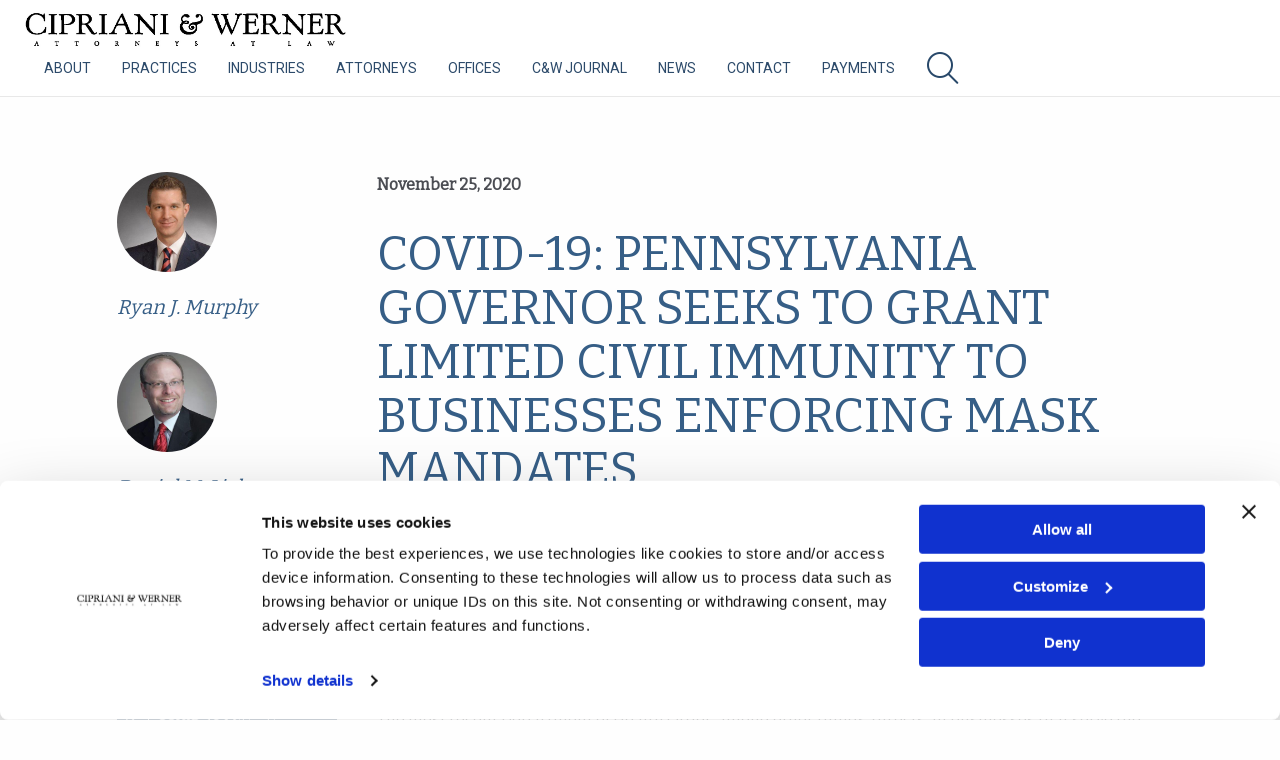

--- FILE ---
content_type: text/html; charset=utf-8
request_url: https://www.c-wlaw.com/journal/covid-19-pennsylvania-governor-seeks-grant-limited-civil-immunity-businesses-enforcing-mask
body_size: 5876
content:
<!DOCTYPE html PUBLIC "-//W3C//DTD HTML+RDFa 1.1//EN">
<html class="no-js" lang="en">

<head profile="http://www.w3.org/1999/xhtml/vocab">

  <meta charset="utf-8" />
<link rel="shortcut icon" href="https://www.c-wlaw.com/sites/default/files/favicon.ico" type="image/vnd.microsoft.icon" />
<script id="Cookiebot" src="https://consent.cookiebot.com/uc.js" data-cbid="760af48b-b8b2-4d5f-8620-556783ed6533" type="text/javascript" data-blockingmode="auto"></script>
  <title>COVID-19:  PENNSYLVANIA GOVERNOR SEEKS TO GRANT LIMITED CIVIL IMMUNITY TO BUSINESSES ENFORCING MASK MANDATES | Cipriani &amp; Werner</title>
  
  <meta http-equiv="X-UA-Compatible" content="IE=edge,chrome=1">
  <meta name="HandheldFriendly" content="True">
  <meta name="MobileOptimized" content="320">
  <meta name="viewport" content="width=device-width, target-densitydpi=160dpi, initial-scale=1, user-scalable=0">
  <link href="https://fonts.googleapis.com/css?family=Bitter|Roboto:300,400,500,700,900" rel="stylesheet">

  
  <link type="text/css" rel="stylesheet" href="https://www.c-wlaw.com/sites/default/files/css/css_xE-rWrJf-fncB6ztZfd2huxqgxu4WO-qwma6Xer30m4.css" media="all" />
<link type="text/css" rel="stylesheet" href="https://www.c-wlaw.com/sites/default/files/css/css_veI3SP7NDUq_bPthJrwomcodoBzjLM1UkMz193MjIMU.css" media="all" />
<link type="text/css" rel="stylesheet" href="https://www.c-wlaw.com/sites/default/files/css/css_PwV5SXC3_Et3Wd98hARzGe3UcEzjfLzMWJW_LKKVShc.css" media="all" />
<link type="text/css" rel="stylesheet" href="https://www.c-wlaw.com/sites/default/files/css/css_wb5MBJwRqn6LC2JTi59qXAeVXizmDJ4G8peXmWnmijs.css" media="screen" />
<link type="text/css" rel="stylesheet" href="https://www.c-wlaw.com/sites/default/files/css/css_ipUd83K6pF7F9bIxv1OQyYIlAUaFYyhF_6HYKJ1_Vx0.css" media="print" />

  <!-- Global site tag (gtag.js) - Google Analytics -->
  <script async src="https://www.googletagmanager.com/gtag/js?id=UA-168510261-1"></script>
  <script>
   window.dataLayer = window.dataLayer || [];
   function gtag(){dataLayer.push(arguments);}
   gtag('js', new Date());
   gtag('config', 'UA-168510261-1');
  </script>
 
</head>
<body class="html not-front not-logged-in no-sidebars page-node page-node- page-node-3714 node-type-journal page-journals-open" >

    <header>
<div class="top-bar">
    <div class="top-bar-title">
        <span data-responsive-toggle="responsive-menu" data-hide-for="large">
            <button class="menu-icon dark" type="button" data-toggle></button>
        </span>
        <div class="top-bar-title site-logo">
          <a href="/">Cipriani &amp; Werner</a>
        </div>
    </div>
    <div id="responsive-menu">
        <div class="top-bar-right">
            <ul class="vertical medium-horizontal menu" data-dropdown-menu><li><a class="" href="/about-us">About</a></li><li><a class="" href="/practice-areas">Practices</a></li><li><a class="" href="/industries">Industries</a></li><li><a class="" href="/our-attorneys">Attorneys</a></li><li><a class="" href="/our-offices">Offices</a></li><li><a class="" href="/cw-journal">C&W Journal</a></li><li><a class="" href="/news">News</a></li><li><a class="" href="/contact">Contact</a></li><li><a class="" href="/payment-navigator">Payments</a></li><li class="search-icon"><img src="/sites/all/themes/candw/images/search-icon.png"></li></ul>              <div id="block-search-form" class="block block-search">
        <form action="/journal/covid-19-pennsylvania-governor-seeks-grant-limited-civil-immunity-businesses-enforcing-mask" method="post" id="search-block-form" accept-charset="UTF-8"><div><h2 class="element-invisible">Search form</h2>
<span class="search-back"><i class="fa fa-chevron-left" aria-hidden="true"></i></span><div class="form-item form-type-textfield form-item-search-block-form">
  <label class="element-invisible" for="edit-search-block-form--2">Search </label>
 <input title="Enter the terms you wish to search for." placeholder="Search" type="search" id="edit-search-block-form--2" name="search_block_form" value="" size="15" maxlength="128" class="form-text" />
</div>
<div class="form-actions form-wrapper" id="edit-actions"><input type="image" id="edit-submit" name="submit" value="Search" src="/sites/all/themes/candw/images/search-icon.png" class="form-submit" /></div><input type="hidden" name="form_build_id" value="form-D-392K0CDdnm3QRT60_QIQkUwZ8YjhtCEfbSy0jfvQs" />
<input type="hidden" name="form_id" value="search_block_form" />

</div></form></div>
  
        </div>
    </div>
</div>

<!--
<div id="covid19-alert">
  <a href="/covid-19-resource-center">COVID-19 Resource Center</a>
</div>
</header>
-->

<div id="wrapper" class="animated fadeIn">
    </div><!--#wrapper ends-->

  

        <div class="detail-page" id="wrapper">
            <div class="content-wrapper">
          
<div class="panel-pane pane-node-content" >
  
  

  <div class="left-sidebar">
      	
    <div class="img-section">
        <img class="img-responsive" typeof="foaf:Image" src="https://www.c-wlaw.com/sites/default/files/styles/news_listing_first/public/images/Ryan%20Murphy%20website%20photo.jpg?itok=tRV095nz" alt="" />    </div>
    <div class="name m-b-30">
        <span><a href="/attorneys/ryan-j-murphy">Ryan J. Murphy</a></span>
    </div>

	
    <div class="img-section">
        <img class="img-responsive" typeof="foaf:Image" src="https://www.c-wlaw.com/sites/default/files/styles/news_listing_first/public/images/Daniel%20Lieberman%20website%20photo.jpg?itok=k57-aEBL" alt="" />    </div>
    <div class="name m-b-30">
        <span><a href="/attorneys/daniel-m-lieberman">Daniel M. Lieberman</a></span>
    </div>

      <span><a href="/our-offices"></a></span>
      <div class="m-b-30">
        <label>Practice Area(s)</label>
                <a href="/practices/employment-discrimination">Employment &amp; Discrimination</a>        </div>
      <div class="m-b-30">
        <label>Journal Edition</label>
        <span class="date">	October/November 2020</span>
      </div>
      <div class="m-b-30">
                  <div class="attachment">
            <label>Attachment</label>
            <ul class="attachments">
      <li>
	<a target="_blank" href="https://www.c-wlaw.com/sites/default/files/journalspdfs/COVID-19%20%20Mitigation%20Enforcement%20Immunity%20Order.pdf">COVID-19  Mitigation Enforcement Immunity Order.pdf</a> 282.85KB  </li>
  
</ul>
          </div>
              </div>
  </div>
  <div class="content-right">
      <p class="news-date">
                          <b>	<span class="date-display-single" property="" datatype="xsd:dateTime" content="2020-11-25T00:00:00-05:00">November 25, 2020</span></b>
              </p>
      <h2>COVID-19:  PENNSYLVANIA GOVERNOR SEEKS TO GRANT LIMITED CIVIL IMMUNITY TO BUSINESSES ENFORCING MASK MANDATES</h2>
      <div class="content">
	
        	<p>Pennsylvania Governor, Tom Wolf, issued a series of new Orders, effective November 27, 2020 designed to prevent further spread of COVID-19.  One of these, the order for “<em>Mitigation, Enforcement, and Immunity Protections</em>,” escalates the mitigation efforts and safety measures businesses are required to follow if they continue to operate physical facilities.  For a summary of these new requirements, please see our prior Client Alert found <strong><a href="https://www.c-wlaw.com/journal/pennsylvania-new-covid-19-orders-issued-november-23-2020-mark-immediate-and-enhanced">here</a></strong>. </p>
<p>The most recent Department of Health Order, among other things, directs all businesses that serve the public within a physical space, either indoors or outside, to require individuals entering the business to wear face coverings and deny entry to individuals not wearing face coverings, with some exceptions. In addition to outlining heightened obligations imposed upon businesses, a section of the Governor’s Order appears to grant some measure of protection to those businesses against civil liability for enforcement of the face covering mandate.</p>
<p>The immunity granted by the Governor was issued pursuant to 35 P. S. § 7704 (a), which ordinarily applies to State agencies and governmental agents, shielding them from civil liability for personal injury or property damage resulting from disaster services activities.  Effectively, the Order of the Governor declares that businesses (including not-for-profits), restaurant owners, and their employees are engaged in “essential emergency services activities”, thereby protected by this immunity. </p>
<p>It must be noted that the immunity only applies while businesses and their employees are enforcing the <em>Universal Face Coverings</em> Order.  It does not apply when businesses are rendering non-COVID-19 emergency services.  It does not apply to protect an employer from the consequence of exposure to COVID-19 at the employer’s facility.  Finally, the language of the Order clearly indicates that the civil immunity does not extend to claims that may arise from the employer-employee relationship.   </p>
<p>Businesses should be leery of over-reliance on this provision for immunity from civil claims.  It is unclear whether the Governor has the authority to unilaterally expand legal immunity to private businesses in the unprecedented context of the current pandemic.  It is also uncertain whether any or all of this Order will be challenged.  For now, it does further substantiate enforcement of the <em>Universal Face Coverings</em> mandate.  We will provide timely updates as this Order is further vetted.</p>
<p>In the meantime, employers should review the new Orders and develop a plan for compliance with the new mandates, including the <em>Universal Face Coverings</em> Order.  For employers dealing with the public, a further protocol should be established to ensure enforcement of the Department of Health Order.  Overall mitigation of COVID-19 spread in the workplace should remain a top priority of all employers as the dust settles a bit on the ever-changing governmental efforts at enforcement.</p>
<p><strong>The Formal Order is attached to this article</strong>.</p>
<p>If you have any questions on this Order (or the other new Orders), please contact one of the attorneys in our<strong> Employment Law Group</strong> at <strong>1-888-488-2638</strong>. </p>
<p> </p>
<p> </p>

              </div>
      <div class="references">
            </div>
      
        </div>

  <span property="dc:title" content="COVID-19:  PENNSYLVANIA GOVERNOR SEEKS TO GRANT LIMITED CIVIL IMMUNITY TO BUSINESSES ENFORCING MASK MANDATES" class="rdf-meta element-hidden"></span>
 
  
  </div>        </div>
            </div>

  

<footer id="footer" role="contentinfo">
  <div class="row">
    <div class="small-12 medium-12 large-4 columns footer-section-1"></div>
    <div class="small-12 text-center columns footer-section-2">
      <a href="#">CONTACT US</a>
    </div>
    <div class="small-12 large-2 medium-3 columns footer-section-3">
        <div id="block-menu-block-1" class="block block-menu-block">
        <div class="menu-block-wrapper menu-block-1 menu-name-menu-footer-menu---left parent-mlid-0 menu-level-1 menu-block-1 menu-name-menu-footer-menu---left parent-mlid-0 menu-level-1">
  <ul class="menu"><li><a href="/about-us">About</a></li>
<li><a href="/practice-areas">Practice Areas</a></li>
<li><a href="/industries">Industries</a></li>
</ul></div>
</div>
  
    </div>
    <div class="small-12 large-2 medium-3 columns footer-section-3">
        <div id="block-menu-block-2" class="block block-menu-block">
        <div class="menu-block-wrapper menu-block-2 menu-name-menu-footer-menu---center parent-mlid-0 menu-level-1 menu-block-2 menu-name-menu-footer-menu---center parent-mlid-0 menu-level-1">
  <ul class="menu"><li><a href="/our-attorneys">Attorneys</a></li>
<li><a href="/our-offices">Offices</a></li>
</ul></div>
</div>
  
    </div>
    <div class="small-12 large-2 medium-3 columns footer-section-3">
        <div id="block-menu-block-3" class="block block-menu-block">
        <div class="menu-block-wrapper menu-block-3 menu-name-menu-footer-menu---right parent-mlid-0 menu-level-1 menu-block-3 menu-name-menu-footer-menu---right parent-mlid-0 menu-level-1">
  <ul class="menu"><li><a href="/cw-journal">C&amp;W Journal</a></li>
<li><a href="/news">News</a></li>
<li><a href="/careers">Careers</a></li>
</ul></div>
</div>
  
    </div>
    <div class="small-12 large-2 medium-3 columns text-center footer-section-4">
        <div id="block-bean-linkedin" class="block block-bean">
        
  <a target="_blank" class="social-link instagram" href="https://www.linkedin.com/company/cipriani-&-werner-pc" title="Linkedin">Linkedin</a>
</div>
  
    </div>
  </div>
  <div class="text-center">
          <p class="copyright">&copy; 2026 Cipriani & Werner, P.C.. All rights reserved</p>
      </div>
</footer>

<div class="hidden">
  </div>
  <script type="text/javascript" src="https://www.c-wlaw.com/sites/default/files/js/js_7-q4xx5FaXgFWWma9tMCS9Q__822jcg6rhczPisS8LQ.js"></script>

  <script type="text/javascript" src="https://www.c-wlaw.com/sites/default/files/js/js_mOx0WHl6cNZI0fqrVldT0Ay6Zv7VRFDm9LexZoNN_NI.js"></script>
<script type="text/javascript">
<!--//--><![CDATA[//><!--
document.createElement( "picture" );
//--><!]]>
</script>
<script type="text/javascript" src="https://www.c-wlaw.com/sites/default/files/js/js_GOikDsJOX04Aww72M-XK1hkq4qiL_1XgGsRdkL0XlDo.js"></script>
<script type="text/javascript" src="https://www.c-wlaw.com/sites/default/files/js/js_onbE0n0cQY6KTDQtHO_E27UBymFC-RuqypZZ6Zxez-o.js"></script>
<script type="text/javascript" src="https://www.c-wlaw.com/sites/default/files/js/js_gHk2gWJ_Qw_jU2qRiUmSl7d8oly1Cx7lQFrqcp3RXcI.js"></script>
<script type="text/javascript" src="https://www.c-wlaw.com/sites/default/files/js/js_EDyCTpTngiwkP9gc9DHZjCJ6AQSpp_xB7cjIwmlKZCI.js"></script>
<script type="text/javascript" src="https://www.c-wlaw.com/sites/default/files/js/js_ZGYGiPel0Imm5Byl_Ev-lIhP0Qcdi5cUsMXQnxAQjUI.js"></script>
<script type="text/javascript">
<!--//--><![CDATA[//><!--
jQuery.extend(Drupal.settings, {"basePath":"\/","pathPrefix":"","setHasJsCookie":0,"ajaxPageState":{"theme":"candw","theme_token":"lcz7Iy7N9f2ia9-XAQy70iFenXAbKYVJ2S2khFY0P2g","js":{"sites\/all\/modules\/contrib\/picture\/picturefill\/picturefill.min.js":1,"sites\/all\/modules\/contrib\/picture\/picture.min.js":1,"sites\/all\/modules\/contrib\/jquery_update\/replace\/jquery\/1.12\/jquery.min.js":1,"0":1,"misc\/jquery-extend-3.4.0.js":1,"misc\/jquery-html-prefilter-3.5.0-backport.js":1,"misc\/jquery.once.js":1,"misc\/drupal.js":1,"sites\/all\/modules\/contrib\/jquery_update\/js\/jquery_browser.js":1,"misc\/form-single-submit.js":1,"sites\/all\/modules\/contrib\/entityreference\/js\/entityreference.js":1,"sites\/all\/modules\/contrib\/jquery_ajax_load\/jquery_ajax_load.js":1,"sites\/all\/themes\/candw\/js\/libs\/jquery.matchHeight-min.js":1,"sites\/all\/themes\/candw\/js\/candw.plugins.js":1,"sites\/all\/themes\/candw\/js\/libs\/jquery.pjax.min.js":1,"sites\/all\/themes\/candw\/js\/libs\/foundation\/what-input.js":1,"sites\/all\/themes\/candw\/js\/libs\/foundation\/foundation.js":1,"sites\/all\/themes\/candw\/js\/libs\/jquery.velocity.min.js":1,"sites\/all\/themes\/candw\/js\/libs\/owl-carousel\/owl.carousel.js":1,"sites\/all\/themes\/candw\/js\/candw.global.js":1},"css":{"modules\/system\/system.base.css":1,"modules\/system\/system.menus.css":1,"modules\/system\/system.messages.css":1,"modules\/system\/system.theme.css":1,"modules\/field\/theme\/field.css":1,"sites\/all\/modules\/contrib\/footnotes\/footnotes.css":1,"modules\/node\/node.css":1,"sites\/all\/modules\/contrib\/picture\/picture_wysiwyg.css":1,"modules\/search\/search.css":1,"modules\/user\/user.css":1,"sites\/all\/modules\/contrib\/views_vcards\/views\/theme\/style.css":1,"sites\/all\/modules\/contrib\/views\/css\/views.css":1,"sites\/all\/modules\/contrib\/ckeditor\/css\/ckeditor.css":1,"sites\/all\/modules\/contrib\/ctools\/css\/ctools.css":1,"sites\/all\/modules\/contrib\/panels\/css\/panels.css":1,"public:\/\/ctools\/css\/f65e9046db2aa4af5ad33508b78f29c5.css":1,"sites\/all\/modules\/contrib\/date\/date_api\/date.css":1,"sites\/all\/themes\/candw\/css\/foundation\/foundation.css":1,"sites\/all\/themes\/candw\/css\/foundation\/app.css":1,"sites\/all\/themes\/candw\/css\/owl-carousel\/owl.carousel.css":1,"sites\/all\/themes\/candw\/css\/owl-carousel\/owl.theme.css":1,"sites\/all\/themes\/candw\/css\/owl-carousel\/owl.transitions.css":1,"sites\/all\/themes\/candw\/css\/font-awesome\/css\/font-awesome.css":1,"sites\/all\/themes\/candw\/css\/animate.css":1,"sites\/all\/themes\/candw\/css\/style.css":1,"sites\/all\/themes\/candw\/css\/print.css":1}},"jquery_ajax_load":{"trigger":".jquery_ajax_load\r","target":"#jquery_ajax_load_target","toggle":0,"animation":1,"base_path":"\/","module_path":"sites\/all\/modules\/contrib\/jquery_ajax_load","site_name":"Cipriani \u0026 Werner"},"urlIsAjaxTrusted":{"\/journal\/covid-19-pennsylvania-governor-seeks-grant-limited-civil-immunity-businesses-enforcing-mask":true},"matchHeight_enabled":true});
//--><!]]>
</script>

</body>
</html>


--- FILE ---
content_type: text/css
request_url: https://www.c-wlaw.com/sites/default/files/css/css_wb5MBJwRqn6LC2JTi59qXAeVXizmDJ4G8peXmWnmijs.css
body_size: 211233
content:
html{font-family:sans-serif;-ms-text-size-adjust:100%;-webkit-text-size-adjust:100%;}body{margin:0;}article,aside,details,figcaption,figure,footer,header,hgroup,main,menu,nav,section,summary{display:block;}audio,canvas,progress,video{display:inline-block;vertical-align:baseline;}audio:not([controls]){display:none;height:0;}[hidden],template{display:none;}a{background-color:transparent;}a:active,a:hover{outline:0;}abbr[title]{border-bottom:1px dotted;}b,strong{font-weight:bold;}dfn{font-style:italic;}h1{font-size:2em;margin:0.67em 0;}mark{background:#ff0;color:#000;}small{font-size:80%;}sub,sup{font-size:75%;line-height:0;position:relative;vertical-align:baseline;}sup{top:-0.5em;}sub{bottom:-0.25em;}img{border:0;}svg:not(:root){overflow:hidden;}figure{margin:1em 40px;}hr{box-sizing:content-box;height:0;}pre{overflow:auto;}code,kbd,pre,samp{font-family:monospace,monospace;font-size:1em;}button,input,optgroup,select,textarea{color:inherit;font:inherit;margin:0;}button{overflow:visible;}button,select{text-transform:none;}button,html input[type="button"],input[type="reset"],input[type="submit"]{-webkit-appearance:button;cursor:pointer;}button[disabled],html input[disabled]{cursor:not-allowed;}button::-moz-focus-inner,input::-moz-focus-inner{border:0;padding:0;}input{line-height:normal;}input[type="checkbox"],input[type="radio"]{box-sizing:border-box;padding:0;}input[type="number"]::-webkit-inner-spin-button,input[type="number"]::-webkit-outer-spin-button{height:auto;}input[type="search"]{-webkit-appearance:textfield;box-sizing:content-box;}input[type="search"]::-webkit-search-cancel-button,input[type="search"]::-webkit-search-decoration{-webkit-appearance:none;}legend{border:0;padding:0;}textarea{overflow:auto;}optgroup{font-weight:bold;}table{border-collapse:collapse;border-spacing:0;}td,th{padding:0;}.foundation-mq{font-family:"small=0em&medium=40em&large=64em&xlarge=75em&xxlarge=90em";}html{font-size:100%;box-sizing:border-box;}*,*::before,*::after{box-sizing:inherit;}body{padding:0;margin:0;font-family:"Helvetica Neue",Helvetica,Roboto,Arial,sans-serif;font-weight:normal;line-height:1.5;color:#0a0a0a;background:#fefefe;-webkit-font-smoothing:antialiased;-moz-osx-font-smoothing:grayscale;}img{max-width:100%;height:auto;-ms-interpolation-mode:bicubic;display:inline-block;vertical-align:middle;}textarea{height:auto;min-height:50px;border-radius:3px;}select{width:100%;border-radius:3px;}#map_canvas img,#map_canvas embed,#map_canvas object,.map_canvas img,.map_canvas embed,.map_canvas object,.mqa-display img,.mqa-display embed,.mqa-display object{max-width:none !important;}button{-webkit-appearance:none;-moz-appearance:none;background:transparent;padding:0;border:0;border-radius:3px;line-height:1;}[data-whatinput='mouse'] button{outline:0;}.is-visible{display:block !important;}.is-hidden{display:none !important;}div,dl,dt,dd,ul,ol,li,h1,h2,h3,h4,h5,h6,pre,form,p,blockquote,th,td{margin:0;padding:0;}p{font-size:inherit;line-height:1.6;margin-bottom:1rem;text-rendering:optimizeLegibility;}em,i{font-style:italic;line-height:inherit;}strong,b{font-weight:bold;line-height:inherit;}small{font-size:80%;line-height:inherit;}h1,h2,h3,h4,h5,h6{font-family:"Helvetica Neue",Helvetica,Roboto,Arial,sans-serif;font-weight:normal;font-style:normal;color:inherit;text-rendering:optimizeLegibility;margin-top:0;margin-bottom:0.5rem;line-height:1.4;}h1 small,h2 small,h3 small,h4 small,h5 small,h6 small{color:#cacaca;line-height:0;}h1{font-size:1.5rem;}h2{font-size:1.25rem;}h3{font-size:1.1875rem;}h4{font-size:1.125rem;}h5{font-size:1.0625rem;}h6{font-size:1rem;}@media screen and (min-width:40em){h1{font-size:3rem;}h2{font-size:2.5rem;}h3{font-size:1.9375rem;}h4{font-size:1.5625rem;}h5{font-size:1.25rem;}h6{font-size:1rem;}}a{color:#2ba6cb;text-decoration:none;line-height:inherit;cursor:pointer;}a:hover,a:focus{color:#258faf;}a img{border:0;}hr{max-width:62.5rem;height:0;border-right:0;border-top:0;border-bottom:1px solid #cacaca;border-left:0;margin:1.25rem auto;clear:both;}ul,ol,dl{line-height:1.6;margin-bottom:1rem;list-style-position:outside;}li{font-size:inherit;}ul{list-style-type:disc;margin-left:1.25rem;}ol{margin-left:1.25rem;}ul ul,ol ul,ul ol,ol ol{margin-left:1.25rem;margin-bottom:0;}dl{margin-bottom:1rem;}dl dt{margin-bottom:0.3rem;font-weight:bold;}blockquote{margin:0 0 1rem;padding:0.5625rem 1.25rem 0 1.1875rem;border-left:1px solid #cacaca;}blockquote,blockquote p{line-height:1.6;color:#8a8a8a;}cite{display:block;font-size:0.8125rem;color:#8a8a8a;}cite:before{content:'\2014 \0020';}abbr{color:#0a0a0a;cursor:help;border-bottom:1px dotted #0a0a0a;}code{font-family:Consolas,"Liberation Mono",Courier,monospace;font-weight:normal;color:#0a0a0a;background-color:#e6e6e6;border:1px solid #cacaca;padding:0.125rem 0.3125rem 0.0625rem;}kbd{padding:0.125rem 0.25rem 0;margin:0;background-color:#e6e6e6;color:#0a0a0a;font-family:Consolas,"Liberation Mono",Courier,monospace;border-radius:3px;}.subheader{margin-top:0.2rem;margin-bottom:0.5rem;font-weight:normal;line-height:1.4;color:#8a8a8a;}.lead{font-size:125%;line-height:1.6;}.stat{font-size:2.5rem;line-height:1;}p + .stat{margin-top:-1rem;}.no-bullet{margin-left:0;list-style:none;}.text-left{text-align:left;}.text-right{text-align:right;}.text-center{text-align:center;}.text-justify{text-align:justify;}@media screen and (min-width:40em){.medium-text-left{text-align:left;}.medium-text-right{text-align:right;}.medium-text-center{text-align:center;}.medium-text-justify{text-align:justify;}}@media screen and (min-width:64em){.large-text-left{text-align:left;}.large-text-right{text-align:right;}.large-text-center{text-align:center;}.large-text-justify{text-align:justify;}}.show-for-print{display:none !important;}@media print{*{background:transparent !important;color:black !important;box-shadow:none !important;text-shadow:none !important;}.show-for-print{display:block !important;}.hide-for-print{display:none !important;}table.show-for-print{display:table !important;}thead.show-for-print{display:table-header-group !important;}tbody.show-for-print{display:table-row-group !important;}tr.show-for-print{display:table-row !important;}td.show-for-print{display:table-cell !important;}th.show-for-print{display:table-cell !important;}a,a:visited{text-decoration:underline;}a[href]:after{content:" (" attr(href) ")";}.ir a:after,a[href^='javascript:']:after,a[href^='#']:after{content:'';}abbr[title]:after{content:" (" attr(title) ")";}pre,blockquote{border:1px solid #8a8a8a;page-break-inside:avoid;}thead{display:table-header-group;}tr,img{page-break-inside:avoid;}img{max-width:100% !important;}@page{margin:0.5cm;}p,h2,h3{orphans:3;widows:3;}h2,h3{page-break-after:avoid;}}[type='text'],[type='password'],[type='date'],[type='datetime'],[type='datetime-local'],[type='month'],[type='week'],[type='email'],[type='number'],[type='search'],[type='tel'],[type='time'],[type='url'],[type='color'],textarea{display:block;box-sizing:border-box;width:100%;height:2.4375rem;padding:0.5rem;border:1px solid #cacaca;margin:0 0 1rem;font-family:inherit;font-size:1rem;color:#0a0a0a;background-color:#fefefe;box-shadow:inset 0 1px 2px rgba(10,10,10,0.1);border-radius:3px;transition:box-shadow 0.5s,border-color 0.25s ease-in-out;-webkit-appearance:none;-moz-appearance:none;}[type='text']:focus,[type='password']:focus,[type='date']:focus,[type='datetime']:focus,[type='datetime-local']:focus,[type='month']:focus,[type='week']:focus,[type='email']:focus,[type='number']:focus,[type='search']:focus,[type='tel']:focus,[type='time']:focus,[type='url']:focus,[type='color']:focus,textarea:focus{border:1px solid #8a8a8a;background-color:#fefefe;outline:none;box-shadow:0 0 5px #cacaca;transition:box-shadow 0.5s,border-color 0.25s ease-in-out;}textarea{max-width:100%;}textarea[rows]{height:auto;}input::-webkit-input-placeholder,textarea::-webkit-input-placeholder{color:#cacaca;}input::-moz-placeholder,textarea::-moz-placeholder{color:#cacaca;}input:-ms-input-placeholder,textarea:-ms-input-placeholder{color:#cacaca;}input::placeholder,textarea::placeholder{color:#cacaca;}input:disabled,input[readonly],textarea:disabled,textarea[readonly]{background-color:#e6e6e6;cursor:not-allowed;}[type='submit'],[type='button']{border-radius:3px;-webkit-appearance:none;-moz-appearance:none;}input[type='search']{box-sizing:border-box;}[type='file'],[type='checkbox'],[type='radio']{margin:0 0 1rem;}[type='checkbox'] + label,[type='radio'] + label{display:inline-block;margin-left:0.5rem;margin-right:1rem;margin-bottom:0;vertical-align:baseline;}[type='checkbox'] + label[for],[type='radio'] + label[for]{cursor:pointer;}label > [type='checkbox'],label > [type='radio']{margin-right:0.5rem;}[type='file']{width:100%;}label{display:block;margin:0;font-size:0.875rem;font-weight:normal;line-height:1.8;color:#0a0a0a;}label.middle{margin:0 0 1rem;padding:0.5625rem 0;}.help-text{margin-top:-0.5rem;font-size:0.8125rem;font-style:italic;color:#0a0a0a;}.input-group{display:-webkit-flex;display:-ms-flexbox;display:flex;width:100%;margin-bottom:1rem;-webkit-align-items:stretch;-ms-flex-align:stretch;align-items:stretch;}.input-group > :first-child{border-radius:3px 0 0 3px;}.input-group > :last-child > *{border-radius:0 3px 3px 0;}.input-group-label,.input-group-field,.input-group-button{margin:0;white-space:nowrap;}.input-group-label{text-align:center;padding:0 1rem;background:#e6e6e6;color:#0a0a0a;border:1px solid #cacaca;white-space:nowrap;-webkit-flex:0 0 auto;-ms-flex:0 0 auto;flex:0 0 auto;display:-webkit-flex;display:-ms-flexbox;display:flex;-webkit-align-items:center;-ms-flex-align:center;align-items:center;}.input-group-label:first-child{border-right:0;}.input-group-label:last-child{border-left:0;}.input-group-field{border-radius:0;-webkit-flex:1 1 0px;-ms-flex:1 1 0px;flex:1 1 0px;height:auto;}.input-group-button{padding-top:0;padding-bottom:0;text-align:center;-webkit-flex:0 0 auto;-ms-flex:0 0 auto;flex:0 0 auto;}.input-group-button a,.input-group-button input,.input-group-button button{margin:0;}fieldset{border:0;padding:0;margin:0;}legend{margin-bottom:0.5rem;max-width:100%;}.fieldset{border:1px solid #cacaca;padding:1.25rem;margin:1.125rem 0;}.fieldset legend{background:#fefefe;padding:0 0.1875rem;margin:0;margin-left:-0.1875rem;}select{height:2.4375rem;padding:0.5rem;border:1px solid #cacaca;margin:0 0 1rem;font-size:1rem;font-family:inherit;line-height:normal;color:#0a0a0a;background-color:#fefefe;border-radius:3px;-webkit-appearance:none;-moz-appearance:none;background-image:url("data:image/svg+xml;utf8,<svg xmlns='http://www.w3.org/2000/svg' version='1.1' width='32' height='24' viewBox='0 0 32 24'><polygon points='0,0 32,0 16,24' style='fill: rgb%28138, 138, 138%29'></polygon></svg>");background-size:9px 6px;background-position:right -1rem center;background-origin:content-box;background-repeat:no-repeat;padding-right:1.5rem;}@media screen and (min-width:0\0){select{background-image:url("[data-uri]");}}select:disabled{background-color:#e6e6e6;cursor:not-allowed;}select::-ms-expand{display:none;}select[multiple]{height:auto;background-image:none;}.is-invalid-input:not(:focus){background-color:rgba(198,15,19,0.1);border-color:#c60f13;}.is-invalid-label{color:#c60f13;}.form-error{display:none;margin-top:-0.5rem;margin-bottom:1rem;font-size:0.75rem;font-weight:bold;color:#c60f13;}.form-error.is-visible{display:block;}.float-left{float:left !important;}.float-right{float:right !important;}.float-center{display:block;margin-left:auto;margin-right:auto;}.clearfix::before,.clearfix::after{content:' ';display:table;-webkit-flex-basis:0;-ms-flex-preferred-size:0;flex-basis:0;-webkit-order:1;-ms-flex-order:1;order:1;}.clearfix::after{clear:both;}.hide{display:none !important;}.invisible{visibility:hidden;}@media screen and (max-width:39.9375em){.hide-for-small-only{display:none !important;}}@media screen and (max-width:0em),screen and (min-width:40em){.show-for-small-only{display:none !important;}}@media screen and (min-width:40em){.hide-for-medium{display:none !important;}}@media screen and (max-width:39.9375em){.show-for-medium{display:none !important;}}@media screen and (min-width:40em) and (max-width:63.9375em){.hide-for-medium-only{display:none !important;}}@media screen and (max-width:39.9375em),screen and (min-width:64em){.show-for-medium-only{display:none !important;}}@media screen and (min-width:64em){.hide-for-large{display:none !important;}}@media screen and (max-width:63.9375em){.show-for-large{display:none !important;}}@media screen and (min-width:64em) and (max-width:74.9375em){.hide-for-large-only{display:none !important;}}@media screen and (max-width:63.9375em),screen and (min-width:75em){.show-for-large-only{display:none !important;}}.show-for-sr,.show-on-focus{position:absolute !important;width:1px;height:1px;overflow:hidden;clip:rect(0,0,0,0);}.show-on-focus:active,.show-on-focus:focus{position:static !important;height:auto;width:auto;overflow:visible;clip:auto;}.show-for-landscape,.hide-for-portrait{display:block !important;}@media screen and (orientation:landscape){.show-for-landscape,.hide-for-portrait{display:block !important;}}@media screen and (orientation:portrait){.show-for-landscape,.hide-for-portrait{display:none !important;}}.hide-for-landscape,.show-for-portrait{display:none !important;}@media screen and (orientation:landscape){.hide-for-landscape,.show-for-portrait{display:none !important;}}@media screen and (orientation:portrait){.hide-for-landscape,.show-for-portrait{display:block !important;}}.button{display:inline-block;text-align:center;line-height:1;cursor:pointer;-webkit-appearance:none;transition:background-color 0.25s ease-out,color 0.25s ease-out;vertical-align:middle;border:1px solid transparent;border-radius:3px;padding:0.85em 1em;margin:0 0 1rem 0;font-size:0.9rem;background-color:#2ba6cb;color:#fefefe;}[data-whatinput='mouse'] .button{outline:0;}.button:hover,.button:focus{background-color:#258dad;color:#fefefe;}.button.tiny{font-size:0.6rem;}.button.small{font-size:0.75rem;}.button.large{font-size:1.25rem;}.button.expanded{display:block;width:100%;margin-left:0;margin-right:0;}.button.primary{background-color:#2ba6cb;color:#fefefe;}.button.primary:hover,.button.primary:focus{background-color:#2285a2;color:#fefefe;}.button.secondary{background-color:#e9e9e9;color:#0a0a0a;}.button.secondary:hover,.button.secondary:focus{background-color:#bababa;color:#0a0a0a;}.button.alert{background-color:#c60f13;color:#fefefe;}.button.alert:hover,.button.alert:focus{background-color:#9e0c0f;color:#fefefe;}.button.success{background-color:#5da423;color:#fefefe;}.button.success:hover,.button.success:focus{background-color:#4a831c;color:#fefefe;}.button.warning{background-color:#ffae00;color:#fefefe;}.button.warning:hover,.button.warning:focus{background-color:#cc8b00;color:#fefefe;}.button.body-font{background-color:#222222;color:#fefefe;}.button.body-font:hover,.button.body-font:focus{background-color:#1b1b1b;color:#fefefe;}.button.header{background-color:#222222;color:#fefefe;}.button.header:hover,.button.header:focus{background-color:#1b1b1b;color:#fefefe;}.button.hollow{border:1px solid #2ba6cb;color:#2ba6cb;}.button.hollow,.button.hollow:hover,.button.hollow:focus{background-color:transparent;}.button.hollow:hover,.button.hollow:focus{border-color:#165366;color:#165366;}.button.hollow.primary{border:1px solid #2ba6cb;color:#2ba6cb;}.button.hollow.primary:hover,.button.hollow.primary:focus{border-color:#165366;color:#165366;}.button.hollow.secondary{border:1px solid #e9e9e9;color:#e9e9e9;}.button.hollow.secondary:hover,.button.hollow.secondary:focus{border-color:#757575;color:#757575;}.button.hollow.alert{border:1px solid #c60f13;color:#c60f13;}.button.hollow.alert:hover,.button.hollow.alert:focus{border-color:#63080a;color:#63080a;}.button.hollow.success{border:1px solid #5da423;color:#5da423;}.button.hollow.success:hover,.button.hollow.success:focus{border-color:#2f5212;color:#2f5212;}.button.hollow.warning{border:1px solid #ffae00;color:#ffae00;}.button.hollow.warning:hover,.button.hollow.warning:focus{border-color:#805700;color:#805700;}.button.hollow.body-font{border:1px solid #222222;color:#222222;}.button.hollow.body-font:hover,.button.hollow.body-font:focus{border-color:#111111;color:#111111;}.button.hollow.header{border:1px solid #222222;color:#222222;}.button.hollow.header:hover,.button.hollow.header:focus{border-color:#111111;color:#111111;}.button.disabled,.button[disabled]{opacity:0.25;cursor:not-allowed;}.button.disabled:hover,.button.disabled:focus,.button[disabled]:hover,.button[disabled]:focus{background-color:#2ba6cb;color:#fefefe;}.button.disabled.primary,.button[disabled].primary{opacity:0.25;cursor:not-allowed;}.button.disabled.primary:hover,.button.disabled.primary:focus,.button[disabled].primary:hover,.button[disabled].primary:focus{background-color:#2ba6cb;color:#fefefe;}.button.disabled.secondary,.button[disabled].secondary{opacity:0.25;cursor:not-allowed;}.button.disabled.secondary:hover,.button.disabled.secondary:focus,.button[disabled].secondary:hover,.button[disabled].secondary:focus{background-color:#e9e9e9;color:#fefefe;}.button.disabled.alert,.button[disabled].alert{opacity:0.25;cursor:not-allowed;}.button.disabled.alert:hover,.button.disabled.alert:focus,.button[disabled].alert:hover,.button[disabled].alert:focus{background-color:#c60f13;color:#fefefe;}.button.disabled.success,.button[disabled].success{opacity:0.25;cursor:not-allowed;}.button.disabled.success:hover,.button.disabled.success:focus,.button[disabled].success:hover,.button[disabled].success:focus{background-color:#5da423;color:#fefefe;}.button.disabled.warning,.button[disabled].warning{opacity:0.25;cursor:not-allowed;}.button.disabled.warning:hover,.button.disabled.warning:focus,.button[disabled].warning:hover,.button[disabled].warning:focus{background-color:#ffae00;color:#fefefe;}.button.disabled.body-font,.button[disabled].body-font{opacity:0.25;cursor:not-allowed;}.button.disabled.body-font:hover,.button.disabled.body-font:focus,.button[disabled].body-font:hover,.button[disabled].body-font:focus{background-color:#222222;color:#fefefe;}.button.disabled.header,.button[disabled].header{opacity:0.25;cursor:not-allowed;}.button.disabled.header:hover,.button.disabled.header:focus,.button[disabled].header:hover,.button[disabled].header:focus{background-color:#222222;color:#fefefe;}.button.dropdown::after{content:'';display:block;width:0;height:0;border:inset 0.4em;border-color:#fefefe transparent transparent;border-top-style:solid;border-bottom-width:0;position:relative;top:0.4em;float:right;margin-left:1em;display:inline-block;}.button.arrow-only::after{margin-left:0;float:none;top:-0.1em;}.close-button{position:absolute;color:#8a8a8a;right:1rem;top:0.5rem;font-size:2em;line-height:1;cursor:pointer;}[data-whatinput='mouse'] .close-button{outline:0;}.close-button:hover,.close-button:focus{color:#0a0a0a;}.button-group{margin-bottom:1rem;display:-webkit-flex;display:-ms-flexbox;display:flex;-webkit-flex-wrap:nowrap;-ms-flex-wrap:nowrap;flex-wrap:nowrap;-webkit-align-items:stretch;-ms-flex-align:stretch;align-items:stretch;}.button-group::before,.button-group::after{content:' ';display:table;-webkit-flex-basis:0;-ms-flex-preferred-size:0;flex-basis:0;-webkit-order:1;-ms-flex-order:1;order:1;}.button-group::after{clear:both;}.button-group .button{margin:0;margin-right:1px;margin-bottom:1px;font-size:0.9rem;-webkit-flex:0 0 auto;-ms-flex:0 0 auto;flex:0 0 auto;}.button-group .button:last-child{margin-right:0;}.button-group.tiny .button{font-size:0.6rem;}.button-group.small .button{font-size:0.75rem;}.button-group.large .button{font-size:1.25rem;}.button-group.expanded .button{-webkit-flex:1 1 0px;-ms-flex:1 1 0px;flex:1 1 0px;}.button-group.primary .button{background-color:#2ba6cb;color:#fefefe;}.button-group.primary .button:hover,.button-group.primary .button:focus{background-color:#2285a2;color:#fefefe;}.button-group.secondary .button{background-color:#e9e9e9;color:#0a0a0a;}.button-group.secondary .button:hover,.button-group.secondary .button:focus{background-color:#bababa;color:#0a0a0a;}.button-group.alert .button{background-color:#c60f13;color:#fefefe;}.button-group.alert .button:hover,.button-group.alert .button:focus{background-color:#9e0c0f;color:#fefefe;}.button-group.success .button{background-color:#5da423;color:#fefefe;}.button-group.success .button:hover,.button-group.success .button:focus{background-color:#4a831c;color:#fefefe;}.button-group.warning .button{background-color:#ffae00;color:#fefefe;}.button-group.warning .button:hover,.button-group.warning .button:focus{background-color:#cc8b00;color:#fefefe;}.button-group.body-font .button{background-color:#222222;color:#fefefe;}.button-group.body-font .button:hover,.button-group.body-font .button:focus{background-color:#1b1b1b;color:#fefefe;}.button-group.header .button{background-color:#222222;color:#fefefe;}.button-group.header .button:hover,.button-group.header .button:focus{background-color:#1b1b1b;color:#fefefe;}.button-group.stacked,.button-group.stacked-for-small,.button-group.stacked-for-medium{-webkit-flex-wrap:wrap;-ms-flex-wrap:wrap;flex-wrap:wrap;}.button-group.stacked .button,.button-group.stacked-for-small .button,.button-group.stacked-for-medium .button{-webkit-flex:0 0 100%;-ms-flex:0 0 100%;flex:0 0 100%;}.button-group.stacked .button:last-child,.button-group.stacked-for-small .button:last-child,.button-group.stacked-for-medium .button:last-child{margin-bottom:0;}@media screen and (min-width:40em){.button-group.stacked-for-small .button{-webkit-flex:1 1 0px;-ms-flex:1 1 0px;flex:1 1 0px;margin-bottom:0;}}@media screen and (min-width:64em){.button-group.stacked-for-medium .button{-webkit-flex:1 1 0px;-ms-flex:1 1 0px;flex:1 1 0px;margin-bottom:0;}}@media screen and (max-width:39.9375em){.button-group.stacked-for-small.expanded{display:block;}.button-group.stacked-for-small.expanded .button{display:block;margin-right:0;}}.slider{position:relative;height:0.5rem;margin-top:1.25rem;margin-bottom:2.25rem;background-color:#e6e6e6;cursor:pointer;-webkit-user-select:none;-moz-user-select:none;-ms-user-select:none;user-select:none;-ms-touch-action:none;touch-action:none;}.slider-fill{position:absolute;top:0;left:0;display:inline-block;max-width:100%;height:0.5rem;background-color:#cacaca;transition:all 0.2s ease-in-out;}.slider-fill.is-dragging{transition:all 0s linear;}.slider-handle{position:absolute;top:50%;-webkit-transform:translateY(-50%);-ms-transform:translateY(-50%);transform:translateY(-50%);position:absolute;left:0;z-index:1;display:inline-block;width:1.4rem;height:1.4rem;background-color:#2ba6cb;transition:all 0.2s ease-in-out;-ms-touch-action:manipulation;touch-action:manipulation;border-radius:3px;}[data-whatinput='mouse'] .slider-handle{outline:0;}.slider-handle:hover{background-color:#258dad;}.slider-handle.is-dragging{transition:all 0s linear;}.slider.disabled,.slider[disabled]{opacity:0.25;cursor:not-allowed;}.slider.vertical{display:inline-block;width:0.5rem;height:12.5rem;margin:0 1.25rem;-webkit-transform:scale(1,-1);-ms-transform:scale(1,-1);transform:scale(1,-1);}.slider.vertical .slider-fill{top:0;width:0.5rem;max-height:100%;}.slider.vertical .slider-handle{position:absolute;top:0;left:50%;width:1.4rem;height:1.4rem;-webkit-transform:translateX(-50%);-ms-transform:translateX(-50%);transform:translateX(-50%);}.switch{height:2rem;margin-bottom:1rem;outline:0;position:relative;-webkit-user-select:none;-moz-user-select:none;-ms-user-select:none;user-select:none;color:#fefefe;font-weight:bold;font-size:0.875rem;}.switch-input{opacity:0;position:absolute;margin-bottom:0;}.switch-paddle{background:#cacaca;cursor:pointer;display:block;position:relative;width:4rem;height:2rem;transition:all 0.25s ease-out;border-radius:3px;color:inherit;font-weight:inherit;}input + .switch-paddle{margin:0;}.switch-paddle::after{background:#fefefe;content:'';display:block;position:absolute;height:1.5rem;left:0.25rem;top:0.25rem;width:1.5rem;transition:all 0.25s ease-out;-webkit-transform:translate3d(0,0,0);transform:translate3d(0,0,0);border-radius:3px;}input:checked ~ .switch-paddle{background:#2ba6cb;}input:checked ~ .switch-paddle::after{left:2.25rem;}[data-whatinput='mouse'] input:focus ~ .switch-paddle{outline:0;}.switch-active,.switch-inactive{position:absolute;top:50%;-webkit-transform:translateY(-50%);-ms-transform:translateY(-50%);transform:translateY(-50%);}.switch-active{left:8%;display:none;}input:checked + label > .switch-active{display:block;}.switch-inactive{right:15%;}input:checked + label > .switch-inactive{display:none;}.switch.tiny{height:1.5rem;}.switch.tiny .switch-paddle{width:3rem;height:1.5rem;font-size:0.625rem;}.switch.tiny .switch-paddle::after{width:1rem;height:1rem;}.switch.tiny input:checked ~ .switch-paddle::after{left:1.75rem;}.switch.small{height:1.75rem;}.switch.small .switch-paddle{width:3.5rem;height:1.75rem;font-size:0.75rem;}.switch.small .switch-paddle::after{width:1.25rem;height:1.25rem;}.switch.small input:checked ~ .switch-paddle::after{left:2rem;}.switch.large{height:2.5rem;}.switch.large .switch-paddle{width:5rem;height:2.5rem;font-size:1rem;}.switch.large .switch-paddle::after{width:2rem;height:2rem;}.switch.large input:checked ~ .switch-paddle::after{left:2.75rem;}.menu{margin:0;list-style-type:none;width:100%;display:-webkit-flex;display:-ms-flexbox;display:flex;-webkit-flex-wrap:nowrap;-ms-flex-wrap:nowrap;flex-wrap:nowrap;-webkit-align-items:center;-ms-flex-align:center;align-items:center;-webkit-flex-wrap:nowrap;-ms-flex-wrap:nowrap;flex-wrap:nowrap;}.menu > li{-webkit-flex:0 0 auto;-ms-flex:0 0 auto;flex:0 0 auto;}[data-whatinput='mouse'] .menu > li{outline:0;}.menu > li > a{display:block;padding:0.7rem 1rem;line-height:1;}.menu input,.menu a,.menu button{margin-bottom:0;}.menu > li > a{display:-webkit-flex;display:-ms-flexbox;display:flex;}.menu > li > a{-webkit-flex-flow:row nowrap;-ms-flex-flow:row nowrap;flex-flow:row nowrap;}.menu > li > a img,.menu > li > a i,.menu > li > a svg{margin-right:0.25rem;}.menu > li{-webkit-flex:0 0 auto;-ms-flex:0 0 auto;flex:0 0 auto;}.menu.vertical{-webkit-flex-wrap:wrap;-ms-flex-wrap:wrap;flex-wrap:wrap;}.menu.vertical > li{-webkit-flex:0 0 100%;-ms-flex:0 0 100%;flex:0 0 100%;max-width:100%;}.menu.vertical > li > a{-webkit-align-items:flex-start;-ms-flex-align:start;align-items:flex-start;-webkit-justify-content:flex-start;-ms-flex-pack:start;justify-content:flex-start;}@media screen and (min-width:40em){.menu.medium-horizontal{-webkit-flex-wrap:nowrap;-ms-flex-wrap:nowrap;flex-wrap:nowrap;}.menu.medium-horizontal > li{-webkit-flex:0 0 auto;-ms-flex:0 0 auto;flex:0 0 auto;}.menu.medium-vertical{-webkit-flex-wrap:wrap;-ms-flex-wrap:wrap;flex-wrap:wrap;}.menu.medium-vertical > li{-webkit-flex:0 0 100%;-ms-flex:0 0 100%;flex:0 0 100%;max-width:100%;}.menu.medium-vertical > li > a{-webkit-align-items:flex-start;-ms-flex-align:start;align-items:flex-start;-webkit-justify-content:flex-start;-ms-flex-pack:start;justify-content:flex-start;}}@media screen and (min-width:64em){.menu.large-horizontal{-webkit-flex-wrap:nowrap;-ms-flex-wrap:nowrap;flex-wrap:nowrap;}.menu.large-horizontal > li{-webkit-flex:0 0 auto;-ms-flex:0 0 auto;flex:0 0 auto;}.menu.large-vertical{-webkit-flex-wrap:wrap;-ms-flex-wrap:wrap;flex-wrap:wrap;}.menu.large-vertical > li{-webkit-flex:0 0 100%;-ms-flex:0 0 100%;flex:0 0 100%;max-width:100%;}.menu.large-vertical > li > a{-webkit-align-items:flex-start;-ms-flex-align:start;align-items:flex-start;-webkit-justify-content:flex-start;-ms-flex-pack:start;justify-content:flex-start;}}.menu.simple li{line-height:1;display:inline-block;margin-right:1rem;}.menu.simple a{padding:0;}.menu.align-right{-webkit-justify-content:flex-end;-ms-flex-pack:end;justify-content:flex-end;}.menu.expanded > li{-webkit-flex:1 1 0px;-ms-flex:1 1 0px;flex:1 1 0px;}.menu.expanded > li:first-child:last-child{width:100%;}.menu.icon-top > li > a{-webkit-flex-flow:column nowrap;-ms-flex-flow:column nowrap;flex-flow:column nowrap;}.menu.icon-top > li > a img,.menu.icon-top > li > a i,.menu.icon-top > li > a svg{-webkit-align-self:stretch;-ms-flex-item-align:stretch;align-self:stretch;text-align:center;margin-bottom:0.25rem;}.menu.nested{margin-left:1rem;}.menu .active > a{color:#fefefe;background:#2ba6cb;}.menu-text{font-weight:bold;color:inherit;line-height:1;padding-top:0;padding-bottom:0;padding:0.7rem 1rem;}.menu-centered{text-align:center;}.menu-centered > .menu{display:inline-block;}.no-js [data-responsive-menu] ul{display:none;}.is-drilldown{position:relative;overflow:hidden;}.is-drilldown li{display:block !important;}.is-drilldown-submenu{position:absolute;top:0;left:100%;z-index:-1;width:100%;background:#fefefe;transition:-webkit-transform 0.15s linear;transition:transform 0.15s linear;}.is-drilldown-submenu.is-active{z-index:1;display:block;-webkit-transform:translateX(-100%);-ms-transform:translateX(-100%);transform:translateX(-100%);}.is-drilldown-submenu.is-closing{-webkit-transform:translateX(100%);-ms-transform:translateX(100%);transform:translateX(100%);}.is-drilldown-submenu-parent > a{position:relative;}.is-drilldown-submenu-parent > a::after{content:'';display:block;width:0;height:0;border:inset 6px;border-color:transparent transparent transparent #2ba6cb;border-left-style:solid;border-right-width:0;position:absolute;top:50%;margin-top:-6px;right:1rem;}.js-drilldown-back > a::before{content:'';display:block;width:0;height:0;border:inset 6px;border-color:transparent #2ba6cb transparent transparent;border-right-style:solid;border-left-width:0;border-left-width:0;display:inline-block;vertical-align:middle;margin-right:0.75rem;}.is-accordion-submenu-parent > a{position:relative;}.is-accordion-submenu-parent > a::after{content:'';display:block;width:0;height:0;border:inset 6px;border-color:#2ba6cb transparent transparent;border-top-style:solid;border-bottom-width:0;position:absolute;top:50%;margin-top:-4px;right:1rem;}.is-accordion-submenu-parent[aria-expanded='true'] > a::after{-webkit-transform-origin:50% 50%;-ms-transform-origin:50% 50%;transform-origin:50% 50%;-webkit-transform:scaleY(-1);-ms-transform:scaleY(-1);transform:scaleY(-1);}.dropdown.menu > li.opens-left > .is-dropdown-submenu{left:auto;right:0;top:100%;}.dropdown.menu > li.opens-right > .is-dropdown-submenu{right:auto;left:0;top:100%;}.dropdown.menu > li.is-dropdown-submenu-parent > a{padding-right:1.5rem;position:relative;}.dropdown.menu > li.is-dropdown-submenu-parent > a::after{content:'';display:block;width:0;height:0;border:inset 5px;border-color:#2ba6cb transparent transparent;border-top-style:solid;border-bottom-width:0;right:5px;margin-top:-2px;}[data-whatinput='mouse'] .dropdown.menu a{outline:0;}.no-js .dropdown.menu ul{display:none;}.dropdown.menu.vertical > li .is-dropdown-submenu{top:0;}.dropdown.menu.vertical > li.opens-left > .is-dropdown-submenu{left:auto;right:100%;}.dropdown.menu.vertical > li.opens-right > .is-dropdown-submenu{right:auto;left:100%;}.dropdown.menu.vertical > li > a::after{right:14px;margin-top:-3px;}.dropdown.menu.vertical > li.opens-left > a::after{content:'';display:block;width:0;height:0;border:inset 5px;border-color:transparent #2ba6cb transparent transparent;border-right-style:solid;border-left-width:0;}.dropdown.menu.vertical > li.opens-right > a::after{content:'';display:block;width:0;height:0;border:inset 5px;border-color:transparent transparent transparent #2ba6cb;border-left-style:solid;border-right-width:0;}@media screen and (min-width:40em){.dropdown.menu.medium-horizontal > li.opens-left > .is-dropdown-submenu{left:auto;right:0;top:100%;}.dropdown.menu.medium-horizontal > li.opens-right > .is-dropdown-submenu{right:auto;left:0;top:100%;}.dropdown.menu.medium-horizontal > li.is-dropdown-submenu-parent > a{padding-right:1.5rem;position:relative;}.dropdown.menu.medium-horizontal > li.is-dropdown-submenu-parent > a::after{content:'';display:block;width:0;height:0;border:inset 5px;border-color:#2ba6cb transparent transparent;border-top-style:solid;border-bottom-width:0;right:5px;margin-top:-2px;}.dropdown.menu.medium-vertical > li .is-dropdown-submenu{top:0;}.dropdown.menu.medium-vertical > li.opens-left > .is-dropdown-submenu{left:auto;right:100%;}.dropdown.menu.medium-vertical > li.opens-right > .is-dropdown-submenu{right:auto;left:100%;}.dropdown.menu.medium-vertical > li > a::after{right:14px;margin-top:-3px;}.dropdown.menu.medium-vertical > li.opens-left > a::after{content:'';display:block;width:0;height:0;border:inset 5px;border-color:transparent #2ba6cb transparent transparent;border-right-style:solid;border-left-width:0;}.dropdown.menu.medium-vertical > li.opens-right > a::after{content:'';display:block;width:0;height:0;border:inset 5px;border-color:transparent transparent transparent #2ba6cb;border-left-style:solid;border-right-width:0;}}@media screen and (min-width:64em){.dropdown.menu.large-horizontal > li.opens-left > .is-dropdown-submenu{left:auto;right:0;top:100%;}.dropdown.menu.large-horizontal > li.opens-right > .is-dropdown-submenu{right:auto;left:0;top:100%;}.dropdown.menu.large-horizontal > li.is-dropdown-submenu-parent > a{padding-right:1.5rem;position:relative;}.dropdown.menu.large-horizontal > li.is-dropdown-submenu-parent > a::after{content:'';display:block;width:0;height:0;border:inset 5px;border-color:#2ba6cb transparent transparent;border-top-style:solid;border-bottom-width:0;right:5px;margin-top:-2px;}.dropdown.menu.large-vertical > li .is-dropdown-submenu{top:0;}.dropdown.menu.large-vertical > li.opens-left > .is-dropdown-submenu{left:auto;right:100%;}.dropdown.menu.large-vertical > li.opens-right > .is-dropdown-submenu{right:auto;left:100%;}.dropdown.menu.large-vertical > li > a::after{right:14px;margin-top:-3px;}.dropdown.menu.large-vertical > li.opens-left > a::after{content:'';display:block;width:0;height:0;border:inset 5px;border-color:transparent #2ba6cb transparent transparent;border-right-style:solid;border-left-width:0;}.dropdown.menu.large-vertical > li.opens-right > a::after{content:'';display:block;width:0;height:0;border:inset 5px;border-color:transparent transparent transparent #2ba6cb;border-left-style:solid;border-right-width:0;}}.dropdown.menu.align-right .is-dropdown-submenu.first-sub{top:100%;left:auto;right:0;}.is-dropdown-menu.vertical{width:100px;}.is-dropdown-menu.vertical.align-right{float:right;}.is-dropdown-submenu-parent{position:relative;}.is-dropdown-submenu-parent a::after{position:absolute;top:50%;right:5px;margin-top:-2px;}.is-dropdown-submenu-parent.opens-inner > .is-dropdown-submenu{top:100%;left:auto;}.is-dropdown-submenu-parent.opens-left > .is-dropdown-submenu{left:auto;right:100%;}.is-dropdown-submenu-parent.opens-right > .is-dropdown-submenu{right:auto;left:100%;}.is-dropdown-submenu{display:none;position:absolute;top:0;left:100%;min-width:200px;z-index:1;background:#fefefe;border:1px solid #cacaca;}.is-dropdown-submenu .is-dropdown-submenu-parent > a::after{right:14px;margin-top:-3px;}.is-dropdown-submenu .is-dropdown-submenu-parent.opens-left > a::after{content:'';display:block;width:0;height:0;border:inset 5px;border-color:transparent #2ba6cb transparent transparent;border-right-style:solid;border-left-width:0;}.is-dropdown-submenu .is-dropdown-submenu-parent.opens-right > a::after{content:'';display:block;width:0;height:0;border:inset 5px;border-color:transparent transparent transparent #2ba6cb;border-left-style:solid;border-right-width:0;}.is-dropdown-submenu .is-dropdown-submenu{margin-top:-1px;}.is-dropdown-submenu > li{width:100%;}.is-dropdown-submenu.js-dropdown-active{display:block;}.title-bar{background:#0a0a0a;color:#fefefe;padding:0.5rem;display:-webkit-flex;display:-ms-flexbox;display:flex;-webkit-align-items:center;-ms-flex-align:center;align-items:center;-webkit-justify-content:space-between;-ms-flex-pack:justify;justify-content:space-between;}.title-bar .menu-icon{margin-left:0.25rem;margin-right:0.25rem;}.title-bar-left,.title-bar-right{-webkit-flex:1 1 0px;-ms-flex:1 1 0px;flex:1 1 0px;}.title-bar-right{text-align:right;}.title-bar-title{font-weight:bold;vertical-align:middle;display:inline-block;}.top-bar{display:-webkit-flex;display:-ms-flexbox;display:flex;-webkit-align-items:center;-ms-flex-align:center;align-items:center;-webkit-justify-content:space-between;-ms-flex-pack:justify;justify-content:space-between;-webkit-flex-wrap:nowrap;-ms-flex-wrap:nowrap;flex-wrap:nowrap;padding:0.5rem;-webkit-flex-wrap:wrap;-ms-flex-wrap:wrap;flex-wrap:wrap;}.top-bar,.top-bar ul{background-color:#e6e6e6;}.top-bar input{max-width:200px;margin-right:1rem;}.top-bar .input-group-field{width:100%;margin-right:0;}.top-bar input.button{width:auto;}.top-bar .top-bar-left,.top-bar .top-bar-right{-webkit-flex:0 0 100%;-ms-flex:0 0 100%;flex:0 0 100%;max-width:100%;}@media screen and (min-width:40em){.top-bar{-webkit-flex-wrap:nowrap;-ms-flex-wrap:nowrap;flex-wrap:nowrap;}.top-bar .top-bar-left{-webkit-flex:1 1 auto;-ms-flex:1 1 auto;flex:1 1 auto;}.top-bar .top-bar-right{-webkit-flex:0 1 auto;-ms-flex:0 1 auto;flex:0 1 auto;}}@media screen and (max-width:63.9375em){.top-bar.stacked-for-medium{-webkit-flex-wrap:wrap;-ms-flex-wrap:wrap;flex-wrap:wrap;}.top-bar.stacked-for-medium .top-bar-left,.top-bar.stacked-for-medium .top-bar-right{-webkit-flex:0 0 100%;-ms-flex:0 0 100%;flex:0 0 100%;max-width:100%;}}@media screen and (max-width:74.9375em){.top-bar.stacked-for-large{-webkit-flex-wrap:wrap;-ms-flex-wrap:wrap;flex-wrap:wrap;}.top-bar.stacked-for-large .top-bar-left,.top-bar.stacked-for-large .top-bar-right{-webkit-flex:0 0 100%;-ms-flex:0 0 100%;flex:0 0 100%;max-width:100%;}}.top-bar-title{-webkit-flex:0 0 auto;-ms-flex:0 0 auto;flex:0 0 auto;margin-right:1rem;}.top-bar-left,.top-bar-right{-webkit-flex:0 0 auto;-ms-flex:0 0 auto;flex:0 0 auto;}.breadcrumbs{list-style:none;margin:0 0 1rem 0;}.breadcrumbs::before,.breadcrumbs::after{content:' ';display:table;-webkit-flex-basis:0;-ms-flex-preferred-size:0;flex-basis:0;-webkit-order:1;-ms-flex-order:1;order:1;}.breadcrumbs::after{clear:both;}.breadcrumbs li{float:left;color:#0a0a0a;font-size:0.6875rem;cursor:default;text-transform:uppercase;}.breadcrumbs li:not(:last-child)::after{color:#cacaca;content:"/";margin:0 0.75rem;position:relative;top:1px;opacity:1;}.breadcrumbs a{color:#2ba6cb;}.breadcrumbs a:hover{text-decoration:underline;}.breadcrumbs .disabled{color:#cacaca;cursor:not-allowed;}.pagination{margin-left:0;margin-bottom:1rem;}.pagination::before,.pagination::after{content:' ';display:table;-webkit-flex-basis:0;-ms-flex-preferred-size:0;flex-basis:0;-webkit-order:1;-ms-flex-order:1;order:1;}.pagination::after{clear:both;}.pagination li{font-size:0.875rem;margin-right:0.0625rem;border-radius:3px;display:none;}.pagination li:last-child,.pagination li:first-child{display:inline-block;}@media screen and (min-width:40em){.pagination li{display:inline-block;}}.pagination a,.pagination button{color:#0a0a0a;display:block;padding:0.1875rem 0.625rem;border-radius:3px;}.pagination a:hover,.pagination button:hover{background:#e6e6e6;}.pagination .current{padding:0.1875rem 0.625rem;background:#2ba6cb;color:#fefefe;cursor:default;}.pagination .disabled{padding:0.1875rem 0.625rem;color:#cacaca;cursor:not-allowed;}.pagination .disabled:hover{background:transparent;}.pagination .ellipsis::after{content:'\2026';padding:0.1875rem 0.625rem;color:#0a0a0a;}.pagination-previous a::before,.pagination-previous.disabled::before{content:'\00ab';display:inline-block;margin-right:0.5rem;}.pagination-next a::after,.pagination-next.disabled::after{content:'\00bb';display:inline-block;margin-left:0.5rem;}.accordion{list-style-type:none;background:#fefefe;margin-left:0;}.accordion-item:first-child > :first-child{border-radius:3px 3px 0 0;}.accordion-item:last-child > :last-child{border-radius:0 0 3px 3px;}.accordion-title{display:block;padding:1.25rem 1rem;line-height:1;font-size:0.75rem;color:#2ba6cb;position:relative;border:1px solid #e6e6e6;border-bottom:0;}:last-child:not(.is-active) > .accordion-title{border-radius:0 0 3px 3px;border-bottom:1px solid #e6e6e6;}.accordion-title:hover,.accordion-title:focus{background-color:#e6e6e6;}.accordion-title::before{content:'+';position:absolute;right:1rem;top:50%;margin-top:-0.5rem;}.is-active > .accordion-title::before{content:'–';}.accordion-content{padding:1rem;display:none;border:1px solid #e6e6e6;border-bottom:0;background-color:#fefefe;color:#0a0a0a;}:last-child > .accordion-content:last-child{border-bottom:1px solid #e6e6e6;}.dropdown-pane{background-color:#fefefe;border:1px solid #cacaca;border-radius:3px;display:block;font-size:1rem;padding:1rem;position:absolute;visibility:hidden;width:300px;z-index:10;}.dropdown-pane.is-open{visibility:visible;}.dropdown-pane.tiny{width:100px;}.dropdown-pane.small{width:200px;}.dropdown-pane.large{width:400px;}html,body{height:100%;}.off-canvas-wrapper{width:100%;overflow-x:hidden;position:relative;-webkit-backface-visibility:hidden;backface-visibility:hidden;-webkit-overflow-scrolling:auto;}.off-canvas-wrapper-inner{position:relative;width:100%;min-height:100%;transition:-webkit-transform 0.5s ease;transition:transform 0.5s ease;}.off-canvas-wrapper-inner::before,.off-canvas-wrapper-inner::after{content:' ';display:table;-webkit-flex-basis:0;-ms-flex-preferred-size:0;flex-basis:0;-webkit-order:1;-ms-flex-order:1;order:1;}.off-canvas-wrapper-inner::after{clear:both;}.off-canvas-content,.off-canvas-content{min-height:100%;background:#fefefe;transition:-webkit-transform 0.5s ease;transition:transform 0.5s ease;-webkit-backface-visibility:hidden;backface-visibility:hidden;z-index:1;padding-bottom:0.1px;box-shadow:0 0 10px rgba(10,10,10,0.5);}.js-off-canvas-exit{display:none;position:absolute;top:0;left:0;width:100%;height:100%;background:rgba(254,254,254,0.25);cursor:pointer;transition:background 0.5s ease;}.off-canvas{position:absolute;background:#e6e6e6;z-index:-1;max-height:100%;overflow-y:auto;-webkit-transform:translateX(0);-ms-transform:translateX(0);transform:translateX(0);}[data-whatinput='mouse'] .off-canvas{outline:0;}.off-canvas.position-left{left:-250px;top:0;width:250px;}.is-open-left{-webkit-transform:translateX(250px);-ms-transform:translateX(250px);transform:translateX(250px);}.off-canvas.position-right{right:-250px;top:0;width:250px;}.is-open-right{-webkit-transform:translateX(-250px);-ms-transform:translateX(-250px);transform:translateX(-250px);}@media screen and (min-width:40em){.position-left.reveal-for-medium{left:0;z-index:auto;position:fixed;}.position-left.reveal-for-medium ~ .off-canvas-content{margin-left:250px;}.position-right.reveal-for-medium{right:0;z-index:auto;position:fixed;}.position-right.reveal-for-medium ~ .off-canvas-content{margin-right:250px;}}@media screen and (min-width:64em){.position-left.reveal-for-large{left:0;z-index:auto;position:fixed;}.position-left.reveal-for-large ~ .off-canvas-content{margin-left:250px;}.position-right.reveal-for-large{right:0;z-index:auto;position:fixed;}.position-right.reveal-for-large ~ .off-canvas-content{margin-right:250px;}}.tabs{margin:0;list-style-type:none;background:#fefefe;border:1px solid #e6e6e6;}.tabs::before,.tabs::after{content:' ';display:table;-webkit-flex-basis:0;-ms-flex-preferred-size:0;flex-basis:0;-webkit-order:1;-ms-flex-order:1;order:1;}.tabs::after{clear:both;}.tabs.vertical > li{width:auto;float:none;display:block;}.tabs.simple > li > a{padding:0;}.tabs.simple > li > a:hover{background:transparent;}.tabs.primary{background:#2ba6cb;}.tabs.primary > li > a{color:#fefefe;}.tabs.primary > li > a:hover,.tabs.primary > li > a:focus{background:#299ec1;}.tabs-title{float:left;}.tabs-title > a{display:block;padding:1.25rem 1.5rem;line-height:1;font-size:0.75rem;}.tabs-title > a:hover{background:#fefefe;}.tabs-title > a:focus,.tabs-title > a[aria-selected='true']{background:#e6e6e6;}.tabs-content{background:#fefefe;transition:all 0.5s ease;border:1px solid #e6e6e6;border-top:0;}.tabs-content.vertical{border:1px solid #e6e6e6;border-left:0;}.tabs-panel{display:none;padding:1rem;}.tabs-panel.is-active{display:block;}.callout{margin:0 0 1rem 0;padding:1rem;border:1px solid rgba(10,10,10,0.25);border-radius:3px;position:relative;color:#0a0a0a;background-color:white;}.callout > :first-child{margin-top:0;}.callout > :last-child{margin-bottom:0;}.callout.primary{background-color:#def2f8;}.callout.secondary{background-color:#fcfcfc;}.callout.alert{background-color:#fcd6d6;}.callout.success{background-color:#e6f7d9;}.callout.warning{background-color:#fff3d9;}.callout.body-font{background-color:#dedede;}.callout.header{background-color:#dedede;}.callout.small{padding-top:0.5rem;padding-right:0.5rem;padding-bottom:0.5rem;padding-left:0.5rem;}.callout.large{padding-top:3rem;padding-right:3rem;padding-bottom:3rem;padding-left:3rem;}.media-object{margin-bottom:1rem;display:-webkit-flex;display:-ms-flexbox;display:flex;-webkit-flex-wrap:nowrap;-ms-flex-wrap:nowrap;flex-wrap:nowrap;}.media-object img{max-width:none;}@media screen and (max-width:39.9375em){.media-object.stack-for-small{-webkit-flex-wrap:wrap;-ms-flex-wrap:wrap;flex-wrap:wrap;}}@media screen and (max-width:39.9375em){.media-object.stack-for-small .media-object-section{padding:0;padding-bottom:1rem;-webkit-flex-basis:100%;-ms-flex-preferred-size:100%;flex-basis:100%;max-width:100%;}.media-object.stack-for-small .media-object-section img{width:100%;}}.media-object-section{-webkit-flex:0 1 auto;-ms-flex:0 1 auto;flex:0 1 auto;}.media-object-section:first-child{padding-right:1rem;}.media-object-section:last-child:not(:nth-child(2)){padding-left:1rem;}.media-object-section > :last-child{margin-bottom:0;}.media-object-section.main-section{-webkit-flex:1 1 0px;-ms-flex:1 1 0px;flex:1 1 0px;}body.is-reveal-open{overflow:hidden;}html.is-reveal-open,html.is-reveal-open body{min-height:100%;overflow:hidden;-webkit-user-select:none;-moz-user-select:none;-ms-user-select:none;user-select:none;}.reveal-overlay{display:none;position:fixed;top:0;bottom:0;left:0;right:0;z-index:1005;background-color:rgba(10,10,10,0.45);overflow-y:scroll;}.reveal{display:none;z-index:1006;padding:1rem;border:1px solid #cacaca;background-color:#fefefe;border-radius:3px;position:relative;top:100px;margin-left:auto;margin-right:auto;overflow-y:auto;}[data-whatinput='mouse'] .reveal{outline:0;}@media screen and (min-width:40em){.reveal{min-height:0;}}.reveal .column,.reveal .columns,.reveal .columns{min-width:0;}.reveal > :last-child{margin-bottom:0;}@media screen and (min-width:40em){.reveal{width:600px;max-width:62.5rem;}}@media screen and (min-width:40em){.reveal .reveal{left:auto;right:auto;margin:0 auto;}}.reveal.collapse{padding:0;}@media screen and (min-width:40em){.reveal.tiny{width:30%;max-width:62.5rem;}}@media screen and (min-width:40em){.reveal.small{width:50%;max-width:62.5rem;}}@media screen and (min-width:40em){.reveal.large{width:90%;max-width:62.5rem;}}.reveal.full{top:0;left:0;width:100%;height:100%;height:100vh;min-height:100vh;max-width:none;margin-left:0;border:0;border-radius:0;}@media screen and (max-width:39.9375em){.reveal{top:0;left:0;width:100%;height:100%;height:100vh;min-height:100vh;max-width:none;margin-left:0;border:0;border-radius:0;}}.reveal.without-overlay{position:fixed;}table{width:100%;margin-bottom:1rem;border-radius:3px;}table thead,table tbody,table tfoot{border:1px solid #f1f1f1;background-color:#fefefe;}table caption{font-weight:bold;padding:0.5rem 0.625rem 0.625rem;}table thead{background:#f8f8f8;color:#0a0a0a;}table tfoot{background:#f1f1f1;color:#0a0a0a;}table thead tr,table tfoot tr{background:transparent;}table thead th,table thead td,table tfoot th,table tfoot td{padding:0.5rem 0.625rem 0.625rem;font-weight:bold;text-align:left;}table tbody tr:nth-child(even){background-color:#f1f1f1;}table tbody th,table tbody td{padding:0.5rem 0.625rem 0.625rem;}@media screen and (max-width:63.9375em){table.stack thead{display:none;}table.stack tfoot{display:none;}table.stack tr,table.stack th,table.stack td{display:block;}table.stack td{border-top:0;}}table.scroll{display:block;width:100%;overflow-x:auto;}table.hover thead tr:hover{background-color:#f3f3f3;}table.hover tfoot tr:hover{background-color:#ececec;}table.hover tbody tr:hover{background-color:#f9f9f9;}table.hover tbody tr:nth-of-type(even):hover{background-color:#ececec;}.table-scroll{overflow-x:auto;}.table-scroll table{width:auto;}.badge{display:inline-block;padding:0.3em;min-width:2.1em;font-size:0.6rem;text-align:center;border-radius:50%;background:#2ba6cb;color:#fefefe;}.badge.secondary{background:#e9e9e9;color:#0a0a0a;}.badge.alert{background:#c60f13;color:#fefefe;}.badge.success{background:#5da423;color:#fefefe;}.badge.warning{background:#ffae00;color:#fefefe;}.badge.body-font{background:#222222;color:#fefefe;}.badge.header{background:#222222;color:#fefefe;}.label{display:inline-block;padding:0.33333rem 0.5rem;font-size:0.8rem;line-height:1;white-space:nowrap;cursor:default;border-radius:3px;background:#2ba6cb;color:#fefefe;}.label.secondary{background:#e9e9e9;color:#0a0a0a;}.label.alert{background:#c60f13;color:#fefefe;}.label.success{background:#5da423;color:#fefefe;}.label.warning{background:#ffae00;color:#fefefe;}.label.body-font{background:#222222;color:#fefefe;}.label.header{background:#222222;color:#fefefe;}.progress{background-color:#cacaca;height:1rem;margin-bottom:1rem;border-radius:3px;}.progress.primary .progress-meter{background-color:#2ba6cb;}.progress.secondary .progress-meter{background-color:#e9e9e9;}.progress.alert .progress-meter{background-color:#c60f13;}.progress.success .progress-meter{background-color:#5da423;}.progress.warning .progress-meter{background-color:#ffae00;}.progress.body-font .progress-meter{background-color:#222222;}.progress.header .progress-meter{background-color:#222222;}.progress-meter{position:relative;display:block;width:0%;height:100%;background-color:#2ba6cb;border-radius:3px;}.progress-meter-text{position:absolute;top:50%;left:50%;-webkit-transform:translate(-50%,-50%);-ms-transform:translate(-50%,-50%);transform:translate(-50%,-50%);position:absolute;margin:0;font-size:0.75rem;font-weight:bold;color:#fefefe;white-space:nowrap;border-radius:3px;}.has-tip{border-bottom:dotted 1px #8a8a8a;font-weight:bold;position:relative;display:inline-block;cursor:help;}.tooltip{background-color:#0a0a0a;color:#fefefe;font-size:80%;padding:0.75rem;position:absolute;z-index:10;top:calc(100% + 0.6495rem);max-width:10rem !important;border-radius:3px;}.tooltip::before{content:'';display:block;width:0;height:0;border:inset 0.75rem;border-color:transparent transparent #0a0a0a;border-bottom-style:solid;border-top-width:0;bottom:100%;position:absolute;left:50%;-webkit-transform:translateX(-50%);-ms-transform:translateX(-50%);transform:translateX(-50%);}.tooltip.top::before{content:'';display:block;width:0;height:0;border:inset 0.75rem;border-color:#0a0a0a transparent transparent;border-top-style:solid;border-bottom-width:0;top:100%;bottom:auto;}.tooltip.left::before{content:'';display:block;width:0;height:0;border:inset 0.75rem;border-color:transparent transparent transparent #0a0a0a;border-left-style:solid;border-right-width:0;bottom:auto;left:100%;top:50%;-webkit-transform:translateY(-50%);-ms-transform:translateY(-50%);transform:translateY(-50%);}.tooltip.right::before{content:'';display:block;width:0;height:0;border:inset 0.75rem;border-color:transparent #0a0a0a transparent transparent;border-right-style:solid;border-left-width:0;bottom:auto;left:auto;right:100%;top:50%;-webkit-transform:translateY(-50%);-ms-transform:translateY(-50%);transform:translateY(-50%);}.flex-video{position:relative;height:0;padding-bottom:75%;margin-bottom:1rem;overflow:hidden;}.flex-video iframe,.flex-video object,.flex-video embed,.flex-video video{position:absolute;top:0;left:0;width:100%;height:100%;}.flex-video.widescreen{padding-bottom:56.25%;}.flex-video.vimeo{padding-top:0;}.orbit{position:relative;}.orbit-container{position:relative;margin:0;overflow:hidden;list-style:none;}.orbit-slide{width:100%;max-height:100%;}.orbit-slide.no-motionui.is-active{top:0;left:0;}.orbit-figure{margin:0;}.orbit-image{margin:0;width:100%;max-width:100%;}.orbit-caption{position:absolute;bottom:0;width:100%;padding:1rem;margin-bottom:0;color:#fefefe;background-color:rgba(10,10,10,0.5);}.orbit-previous,.orbit-next{position:absolute;top:50%;-webkit-transform:translateY(-50%);-ms-transform:translateY(-50%);transform:translateY(-50%);z-index:10;padding:1rem;color:#fefefe;}[data-whatinput='mouse'] .orbit-previous,[data-whatinput='mouse'] .orbit-next{outline:0;}.orbit-previous:hover,.orbit-next:hover,.orbit-previous:active,.orbit-next:active,.orbit-previous:focus,.orbit-next:focus{background-color:rgba(10,10,10,0.5);}.orbit-previous{left:0;}.orbit-next{left:auto;right:0;}.orbit-bullets{position:relative;margin-top:0.8rem;margin-bottom:0.8rem;text-align:center;}[data-whatinput='mouse'] .orbit-bullets{outline:0;}.orbit-bullets button{width:1.2rem;height:1.2rem;margin:0.1rem;background-color:#cacaca;border-radius:50%;}.orbit-bullets button:hover{background-color:#8a8a8a;}.orbit-bullets button.is-active{background-color:#8a8a8a;}.thumbnail{border:solid 4px #fefefe;box-shadow:0 0 0 1px rgba(10,10,10,0.2);display:inline-block;line-height:0;max-width:100%;transition:box-shadow 200ms ease-out;border-radius:3px;margin-bottom:1rem;}.thumbnail:hover,.thumbnail:focus{box-shadow:0 0 6px 1px rgba(43,166,203,0.5);}.sticky-container{position:relative;}.sticky{position:absolute;z-index:0;-webkit-transform:translate3d(0,0,0);transform:translate3d(0,0,0);}.sticky.is-stuck{position:fixed;z-index:5;}.sticky.is-stuck.is-at-top{top:0;}.sticky.is-stuck.is-at-bottom{bottom:0;}.sticky.is-anchored{position:absolute;left:auto;right:auto;}.sticky.is-anchored.is-at-bottom{bottom:0;}.row{max-width:62.5rem;margin-left:auto;margin-right:auto;display:-webkit-flex;display:-ms-flexbox;display:flex;-webkit-flex-flow:row wrap;-ms-flex-flow:row wrap;flex-flow:row wrap;}.row .row{margin-left:-0.9375rem;margin-right:-0.9375rem;}.row.expanded{max-width:none;}.row.collapse > .column,.row.collapse > .columns{padding-left:0;padding-right:0;}.row.is-collapse-child,.row.collapse > .column > .row,.row.collapse > .columns > .row{margin-left:0;margin-right:0;}.column,.columns{-webkit-flex:1 1 0px;-ms-flex:1 1 0px;flex:1 1 0px;padding-left:0.9375rem;padding-right:0.9375rem;min-width:initial;}.column.row.row,.row.row.columns{float:none;display:block;}.row .column.row.row,.row .row.row.columns{padding-left:0;padding-right:0;margin-left:0;margin-right:0;}.small-1{-webkit-flex:0 0 8.33333%;-ms-flex:0 0 8.33333%;flex:0 0 8.33333%;max-width:8.33333%;}.small-offset-0{margin-left:0%;}.small-2{-webkit-flex:0 0 16.66667%;-ms-flex:0 0 16.66667%;flex:0 0 16.66667%;max-width:16.66667%;}.small-offset-1{margin-left:8.33333%;}.small-3{-webkit-flex:0 0 25%;-ms-flex:0 0 25%;flex:0 0 25%;max-width:25%;}.small-offset-2{margin-left:16.66667%;}.small-4{-webkit-flex:0 0 33.33333%;-ms-flex:0 0 33.33333%;flex:0 0 33.33333%;max-width:33.33333%;}.small-offset-3{margin-left:25%;}.small-5{-webkit-flex:0 0 41.66667%;-ms-flex:0 0 41.66667%;flex:0 0 41.66667%;max-width:41.66667%;}.small-offset-4{margin-left:33.33333%;}.small-6{-webkit-flex:0 0 50%;-ms-flex:0 0 50%;flex:0 0 50%;max-width:50%;}.small-offset-5{margin-left:41.66667%;}.small-7{-webkit-flex:0 0 58.33333%;-ms-flex:0 0 58.33333%;flex:0 0 58.33333%;max-width:58.33333%;}.small-offset-6{margin-left:50%;}.small-8{-webkit-flex:0 0 66.66667%;-ms-flex:0 0 66.66667%;flex:0 0 66.66667%;max-width:66.66667%;}.small-offset-7{margin-left:58.33333%;}.small-9{-webkit-flex:0 0 75%;-ms-flex:0 0 75%;flex:0 0 75%;max-width:75%;}.small-offset-8{margin-left:66.66667%;}.small-10{-webkit-flex:0 0 83.33333%;-ms-flex:0 0 83.33333%;flex:0 0 83.33333%;max-width:83.33333%;}.small-offset-9{margin-left:75%;}.small-11{-webkit-flex:0 0 91.66667%;-ms-flex:0 0 91.66667%;flex:0 0 91.66667%;max-width:91.66667%;}.small-offset-10{margin-left:83.33333%;}.small-12{-webkit-flex:0 0 100%;-ms-flex:0 0 100%;flex:0 0 100%;max-width:100%;}.small-offset-11{margin-left:91.66667%;}.small-order-1{-webkit-order:1;-ms-flex-order:1;order:1;}.small-order-2{-webkit-order:2;-ms-flex-order:2;order:2;}.small-order-3{-webkit-order:3;-ms-flex-order:3;order:3;}.small-order-4{-webkit-order:4;-ms-flex-order:4;order:4;}.small-order-5{-webkit-order:5;-ms-flex-order:5;order:5;}.small-order-6{-webkit-order:6;-ms-flex-order:6;order:6;}.small-up-1{-webkit-flex-wrap:wrap;-ms-flex-wrap:wrap;flex-wrap:wrap;}.small-up-1 > .column,.small-up-1 > .columns{-webkit-flex:0 0 100%;-ms-flex:0 0 100%;flex:0 0 100%;max-width:100%;}.small-up-2{-webkit-flex-wrap:wrap;-ms-flex-wrap:wrap;flex-wrap:wrap;}.small-up-2 > .column,.small-up-2 > .columns{-webkit-flex:0 0 50%;-ms-flex:0 0 50%;flex:0 0 50%;max-width:50%;}.small-up-3{-webkit-flex-wrap:wrap;-ms-flex-wrap:wrap;flex-wrap:wrap;}.small-up-3 > .column,.small-up-3 > .columns{-webkit-flex:0 0 33.33333%;-ms-flex:0 0 33.33333%;flex:0 0 33.33333%;max-width:33.33333%;}.small-up-4{-webkit-flex-wrap:wrap;-ms-flex-wrap:wrap;flex-wrap:wrap;}.small-up-4 > .column,.small-up-4 > .columns{-webkit-flex:0 0 25%;-ms-flex:0 0 25%;flex:0 0 25%;max-width:25%;}.small-up-5{-webkit-flex-wrap:wrap;-ms-flex-wrap:wrap;flex-wrap:wrap;}.small-up-5 > .column,.small-up-5 > .columns{-webkit-flex:0 0 20%;-ms-flex:0 0 20%;flex:0 0 20%;max-width:20%;}.small-up-6{-webkit-flex-wrap:wrap;-ms-flex-wrap:wrap;flex-wrap:wrap;}.small-up-6 > .column,.small-up-6 > .columns{-webkit-flex:0 0 16.66667%;-ms-flex:0 0 16.66667%;flex:0 0 16.66667%;max-width:16.66667%;}.small-up-7{-webkit-flex-wrap:wrap;-ms-flex-wrap:wrap;flex-wrap:wrap;}.small-up-7 > .column,.small-up-7 > .columns{-webkit-flex:0 0 14.28571%;-ms-flex:0 0 14.28571%;flex:0 0 14.28571%;max-width:14.28571%;}.small-up-8{-webkit-flex-wrap:wrap;-ms-flex-wrap:wrap;flex-wrap:wrap;}.small-up-8 > .column,.small-up-8 > .columns{-webkit-flex:0 0 12.5%;-ms-flex:0 0 12.5%;flex:0 0 12.5%;max-width:12.5%;}.small-collapse > .column,.small-collapse > .columns{padding-left:0;padding-right:0;}.small-uncollapse > .column,.small-uncollapse > .columns{padding-left:0.9375rem;padding-right:0.9375rem;}@media screen and (min-width:40em){.medium-1{-webkit-flex:0 0 8.33333%;-ms-flex:0 0 8.33333%;flex:0 0 8.33333%;max-width:8.33333%;}.medium-offset-0{margin-left:0%;}.medium-2{-webkit-flex:0 0 16.66667%;-ms-flex:0 0 16.66667%;flex:0 0 16.66667%;max-width:16.66667%;}.medium-offset-1{margin-left:8.33333%;}.medium-3{-webkit-flex:0 0 25%;-ms-flex:0 0 25%;flex:0 0 25%;max-width:25%;}.medium-offset-2{margin-left:16.66667%;}.medium-4{-webkit-flex:0 0 33.33333%;-ms-flex:0 0 33.33333%;flex:0 0 33.33333%;max-width:33.33333%;}.medium-offset-3{margin-left:25%;}.medium-5{-webkit-flex:0 0 41.66667%;-ms-flex:0 0 41.66667%;flex:0 0 41.66667%;max-width:41.66667%;}.medium-offset-4{margin-left:33.33333%;}.medium-6{-webkit-flex:0 0 50%;-ms-flex:0 0 50%;flex:0 0 50%;max-width:50%;}.medium-offset-5{margin-left:41.66667%;}.medium-7{-webkit-flex:0 0 58.33333%;-ms-flex:0 0 58.33333%;flex:0 0 58.33333%;max-width:58.33333%;}.medium-offset-6{margin-left:50%;}.medium-8{-webkit-flex:0 0 66.66667%;-ms-flex:0 0 66.66667%;flex:0 0 66.66667%;max-width:66.66667%;}.medium-offset-7{margin-left:58.33333%;}.medium-9{-webkit-flex:0 0 75%;-ms-flex:0 0 75%;flex:0 0 75%;max-width:75%;}.medium-offset-8{margin-left:66.66667%;}.medium-10{-webkit-flex:0 0 83.33333%;-ms-flex:0 0 83.33333%;flex:0 0 83.33333%;max-width:83.33333%;}.medium-offset-9{margin-left:75%;}.medium-11{-webkit-flex:0 0 91.66667%;-ms-flex:0 0 91.66667%;flex:0 0 91.66667%;max-width:91.66667%;}.medium-offset-10{margin-left:83.33333%;}.medium-12{-webkit-flex:0 0 100%;-ms-flex:0 0 100%;flex:0 0 100%;max-width:100%;}.medium-offset-11{margin-left:91.66667%;}.medium-order-1{-webkit-order:1;-ms-flex-order:1;order:1;}.medium-order-2{-webkit-order:2;-ms-flex-order:2;order:2;}.medium-order-3{-webkit-order:3;-ms-flex-order:3;order:3;}.medium-order-4{-webkit-order:4;-ms-flex-order:4;order:4;}.medium-order-5{-webkit-order:5;-ms-flex-order:5;order:5;}.medium-order-6{-webkit-order:6;-ms-flex-order:6;order:6;}.medium-up-1{-webkit-flex-wrap:wrap;-ms-flex-wrap:wrap;flex-wrap:wrap;}.medium-up-1 > .column,.medium-up-1 > .columns{-webkit-flex:0 0 100%;-ms-flex:0 0 100%;flex:0 0 100%;max-width:100%;}.medium-up-2{-webkit-flex-wrap:wrap;-ms-flex-wrap:wrap;flex-wrap:wrap;}.medium-up-2 > .column,.medium-up-2 > .columns{-webkit-flex:0 0 50%;-ms-flex:0 0 50%;flex:0 0 50%;max-width:50%;}.medium-up-3{-webkit-flex-wrap:wrap;-ms-flex-wrap:wrap;flex-wrap:wrap;}.medium-up-3 > .column,.medium-up-3 > .columns{-webkit-flex:0 0 33.33333%;-ms-flex:0 0 33.33333%;flex:0 0 33.33333%;max-width:33.33333%;}.medium-up-4{-webkit-flex-wrap:wrap;-ms-flex-wrap:wrap;flex-wrap:wrap;}.medium-up-4 > .column,.medium-up-4 > .columns{-webkit-flex:0 0 25%;-ms-flex:0 0 25%;flex:0 0 25%;max-width:25%;}.medium-up-5{-webkit-flex-wrap:wrap;-ms-flex-wrap:wrap;flex-wrap:wrap;}.medium-up-5 > .column,.medium-up-5 > .columns{-webkit-flex:0 0 20%;-ms-flex:0 0 20%;flex:0 0 20%;max-width:20%;}.medium-up-6{-webkit-flex-wrap:wrap;-ms-flex-wrap:wrap;flex-wrap:wrap;}.medium-up-6 > .column,.medium-up-6 > .columns{-webkit-flex:0 0 16.66667%;-ms-flex:0 0 16.66667%;flex:0 0 16.66667%;max-width:16.66667%;}.medium-up-7{-webkit-flex-wrap:wrap;-ms-flex-wrap:wrap;flex-wrap:wrap;}.medium-up-7 > .column,.medium-up-7 > .columns{-webkit-flex:0 0 14.28571%;-ms-flex:0 0 14.28571%;flex:0 0 14.28571%;max-width:14.28571%;}.medium-up-8{-webkit-flex-wrap:wrap;-ms-flex-wrap:wrap;flex-wrap:wrap;}.medium-up-8 > .column,.medium-up-8 > .columns{-webkit-flex:0 0 12.5%;-ms-flex:0 0 12.5%;flex:0 0 12.5%;max-width:12.5%;}}@media screen and (min-width:40em) and (min-width:40em){.medium-expand{-webkit-flex:1 1 0px;-ms-flex:1 1 0px;flex:1 1 0px;}}.row.medium-unstack > .column,.row.medium-unstack > .columns{-webkit-flex:0 0 100%;-ms-flex:0 0 100%;flex:0 0 100%;}@media screen and (min-width:40em){.row.medium-unstack > .column,.row.medium-unstack > .columns{-webkit-flex:1 1 0px;-ms-flex:1 1 0px;flex:1 1 0px;}}@media screen and (min-width:40em){.medium-collapse > .column,.medium-collapse > .columns{padding-left:0;padding-right:0;}.medium-uncollapse > .column,.medium-uncollapse > .columns{padding-left:0.9375rem;padding-right:0.9375rem;}}@media screen and (min-width:64em){.large-1{-webkit-flex:0 0 8.33333%;-ms-flex:0 0 8.33333%;flex:0 0 8.33333%;max-width:8.33333%;}.large-offset-0{margin-left:0%;}.large-2{-webkit-flex:0 0 16.66667%;-ms-flex:0 0 16.66667%;flex:0 0 16.66667%;max-width:16.66667%;}.large-offset-1{margin-left:8.33333%;}.large-3{-webkit-flex:0 0 25%;-ms-flex:0 0 25%;flex:0 0 25%;max-width:25%;}.large-offset-2{margin-left:16.66667%;}.large-4{-webkit-flex:0 0 33.33333%;-ms-flex:0 0 33.33333%;flex:0 0 33.33333%;max-width:33.33333%;}.large-offset-3{margin-left:25%;}.large-5{-webkit-flex:0 0 41.66667%;-ms-flex:0 0 41.66667%;flex:0 0 41.66667%;max-width:41.66667%;}.large-offset-4{margin-left:33.33333%;}.large-6{-webkit-flex:0 0 50%;-ms-flex:0 0 50%;flex:0 0 50%;max-width:50%;}.large-offset-5{margin-left:41.66667%;}.large-7{-webkit-flex:0 0 58.33333%;-ms-flex:0 0 58.33333%;flex:0 0 58.33333%;max-width:58.33333%;}.large-offset-6{margin-left:50%;}.large-8{-webkit-flex:0 0 66.66667%;-ms-flex:0 0 66.66667%;flex:0 0 66.66667%;max-width:66.66667%;}.large-offset-7{margin-left:58.33333%;}.large-9{-webkit-flex:0 0 75%;-ms-flex:0 0 75%;flex:0 0 75%;max-width:75%;}.large-offset-8{margin-left:66.66667%;}.large-10{-webkit-flex:0 0 83.33333%;-ms-flex:0 0 83.33333%;flex:0 0 83.33333%;max-width:83.33333%;}.large-offset-9{margin-left:75%;}.large-11{-webkit-flex:0 0 91.66667%;-ms-flex:0 0 91.66667%;flex:0 0 91.66667%;max-width:91.66667%;}.large-offset-10{margin-left:83.33333%;}.large-12{-webkit-flex:0 0 100%;-ms-flex:0 0 100%;flex:0 0 100%;max-width:100%;}.large-offset-11{margin-left:91.66667%;}.large-order-1{-webkit-order:1;-ms-flex-order:1;order:1;}.large-order-2{-webkit-order:2;-ms-flex-order:2;order:2;}.large-order-3{-webkit-order:3;-ms-flex-order:3;order:3;}.large-order-4{-webkit-order:4;-ms-flex-order:4;order:4;}.large-order-5{-webkit-order:5;-ms-flex-order:5;order:5;}.large-order-6{-webkit-order:6;-ms-flex-order:6;order:6;}.large-up-1{-webkit-flex-wrap:wrap;-ms-flex-wrap:wrap;flex-wrap:wrap;}.large-up-1 > .column,.large-up-1 > .columns{-webkit-flex:0 0 100%;-ms-flex:0 0 100%;flex:0 0 100%;max-width:100%;}.large-up-2{-webkit-flex-wrap:wrap;-ms-flex-wrap:wrap;flex-wrap:wrap;}.large-up-2 > .column,.large-up-2 > .columns{-webkit-flex:0 0 50%;-ms-flex:0 0 50%;flex:0 0 50%;max-width:50%;}.large-up-3{-webkit-flex-wrap:wrap;-ms-flex-wrap:wrap;flex-wrap:wrap;}.large-up-3 > .column,.large-up-3 > .columns{-webkit-flex:0 0 33.33333%;-ms-flex:0 0 33.33333%;flex:0 0 33.33333%;max-width:33.33333%;}.large-up-4{-webkit-flex-wrap:wrap;-ms-flex-wrap:wrap;flex-wrap:wrap;}.large-up-4 > .column,.large-up-4 > .columns{-webkit-flex:0 0 25%;-ms-flex:0 0 25%;flex:0 0 25%;max-width:25%;}.large-up-5{-webkit-flex-wrap:wrap;-ms-flex-wrap:wrap;flex-wrap:wrap;}.large-up-5 > .column,.large-up-5 > .columns{-webkit-flex:0 0 20%;-ms-flex:0 0 20%;flex:0 0 20%;max-width:20%;}.large-up-6{-webkit-flex-wrap:wrap;-ms-flex-wrap:wrap;flex-wrap:wrap;}.large-up-6 > .column,.large-up-6 > .columns{-webkit-flex:0 0 16.66667%;-ms-flex:0 0 16.66667%;flex:0 0 16.66667%;max-width:16.66667%;}.large-up-7{-webkit-flex-wrap:wrap;-ms-flex-wrap:wrap;flex-wrap:wrap;}.large-up-7 > .column,.large-up-7 > .columns{-webkit-flex:0 0 14.28571%;-ms-flex:0 0 14.28571%;flex:0 0 14.28571%;max-width:14.28571%;}.large-up-8{-webkit-flex-wrap:wrap;-ms-flex-wrap:wrap;flex-wrap:wrap;}.large-up-8 > .column,.large-up-8 > .columns{-webkit-flex:0 0 12.5%;-ms-flex:0 0 12.5%;flex:0 0 12.5%;max-width:12.5%;}}@media screen and (min-width:64em) and (min-width:64em){.large-expand{-webkit-flex:1 1 0px;-ms-flex:1 1 0px;flex:1 1 0px;}}.row.large-unstack > .column,.row.large-unstack > .columns{-webkit-flex:0 0 100%;-ms-flex:0 0 100%;flex:0 0 100%;}@media screen and (min-width:64em){.row.large-unstack > .column,.row.large-unstack > .columns{-webkit-flex:1 1 0px;-ms-flex:1 1 0px;flex:1 1 0px;}}@media screen and (min-width:64em){.large-collapse > .column,.large-collapse > .columns{padding-left:0;padding-right:0;}.large-uncollapse > .column,.large-uncollapse > .columns{padding-left:0.9375rem;padding-right:0.9375rem;}}.shrink{-webkit-flex:0 0 auto;-ms-flex:0 0 auto;flex:0 0 auto;max-width:100%;}.column.align-top,.align-top.columns{-webkit-align-self:flex-start;-ms-flex-item-align:start;align-self:flex-start;}.column.align-bottom,.align-bottom.columns{-webkit-align-self:flex-end;-ms-flex-item-align:end;align-self:flex-end;}.column.align-middle,.align-middle.columns{-webkit-align-self:center;-ms-flex-item-align:center;align-self:center;}.column.align-stretch,.align-stretch.columns{-webkit-align-self:stretch;-ms-flex-item-align:stretch;align-self:stretch;}.align-right{-webkit-justify-content:flex-end;-ms-flex-pack:end;justify-content:flex-end;}.align-center{-webkit-justify-content:center;-ms-flex-pack:center;justify-content:center;}.align-justify{-webkit-justify-content:space-between;-ms-flex-pack:justify;justify-content:space-between;}.align-spaced{-webkit-justify-content:space-around;-ms-flex-pack:distribute;justify-content:space-around;}.align-top{-webkit-align-items:flex-start;-ms-flex-align:start;align-items:flex-start;}.align-self-top{-webkit-align-self:flex-start;-ms-flex-item-align:start;align-self:flex-start;}.align-bottom{-webkit-align-items:flex-end;-ms-flex-align:end;align-items:flex-end;}.align-self-bottom{-webkit-align-self:flex-end;-ms-flex-item-align:end;align-self:flex-end;}.align-middle{-webkit-align-items:center;-ms-flex-align:center;align-items:center;}.align-self-middle{-webkit-align-self:center;-ms-flex-item-align:center;align-self:center;}.align-stretch{-webkit-align-items:stretch;-ms-flex-align:stretch;align-items:stretch;}.align-self-stretch{-webkit-align-self:stretch;-ms-flex-item-align:stretch;align-self:stretch;}.small-order-1{-webkit-order:1;-ms-flex-order:1;order:1;}.small-order-2{-webkit-order:2;-ms-flex-order:2;order:2;}.small-order-3{-webkit-order:3;-ms-flex-order:3;order:3;}.small-order-4{-webkit-order:4;-ms-flex-order:4;order:4;}.small-order-5{-webkit-order:5;-ms-flex-order:5;order:5;}.small-order-6{-webkit-order:6;-ms-flex-order:6;order:6;}@media screen and (min-width:40em){.medium-order-1{-webkit-order:1;-ms-flex-order:1;order:1;}.medium-order-2{-webkit-order:2;-ms-flex-order:2;order:2;}.medium-order-3{-webkit-order:3;-ms-flex-order:3;order:3;}.medium-order-4{-webkit-order:4;-ms-flex-order:4;order:4;}.medium-order-5{-webkit-order:5;-ms-flex-order:5;order:5;}.medium-order-6{-webkit-order:6;-ms-flex-order:6;order:6;}}@media screen and (min-width:64em){.large-order-1{-webkit-order:1;-ms-flex-order:1;order:1;}.large-order-2{-webkit-order:2;-ms-flex-order:2;order:2;}.large-order-3{-webkit-order:3;-ms-flex-order:3;order:3;}.large-order-4{-webkit-order:4;-ms-flex-order:4;order:4;}.large-order-5{-webkit-order:5;-ms-flex-order:5;order:5;}.large-order-6{-webkit-order:6;-ms-flex-order:6;order:6;}}.menu-icon{position:relative;display:inline-block;vertical-align:middle;cursor:pointer;width:20px;height:16px;}.menu-icon::after{content:'';position:absolute;display:block;width:100%;height:2px;background:#fefefe;top:0;left:0;box-shadow:0 7px 0 #fefefe,0 14px 0 #fefefe;}.menu-icon:hover::after{background:#cacaca;box-shadow:0 7px 0 #cacaca,0 14px 0 #cacaca;}.menu-icon.dark{position:relative;display:inline-block;vertical-align:middle;cursor:pointer;width:20px;height:16px;}.menu-icon.dark::after{content:'';position:absolute;display:block;width:100%;height:2px;background:#0a0a0a;top:0;left:0;box-shadow:0 7px 0 #0a0a0a,0 14px 0 #0a0a0a;}.menu-icon.dark:hover::after{background:#8a8a8a;box-shadow:0 7px 0 #8a8a8a,0 14px 0 #8a8a8a;}.slide-in-down.mui-enter{transition-duration:500ms;transition-timing-function:linear;-webkit-transform:translateY(-100%);-ms-transform:translateY(-100%);transform:translateY(-100%);transition-property:-webkit-transform,opacity;transition-property:transform,opacity;-webkit-backface-visibility:hidden;backface-visibility:hidden;}.slide-in-down.mui-enter.mui-enter-active{-webkit-transform:translateY(0);-ms-transform:translateY(0);transform:translateY(0);}.slide-in-left.mui-enter{transition-duration:500ms;transition-timing-function:linear;-webkit-transform:translateX(-100%);-ms-transform:translateX(-100%);transform:translateX(-100%);transition-property:-webkit-transform,opacity;transition-property:transform,opacity;-webkit-backface-visibility:hidden;backface-visibility:hidden;}.slide-in-left.mui-enter.mui-enter-active{-webkit-transform:translateX(0);-ms-transform:translateX(0);transform:translateX(0);}.slide-in-up.mui-enter{transition-duration:500ms;transition-timing-function:linear;-webkit-transform:translateY(100%);-ms-transform:translateY(100%);transform:translateY(100%);transition-property:-webkit-transform,opacity;transition-property:transform,opacity;-webkit-backface-visibility:hidden;backface-visibility:hidden;}.slide-in-up.mui-enter.mui-enter-active{-webkit-transform:translateY(0);-ms-transform:translateY(0);transform:translateY(0);}.slide-in-right.mui-enter{transition-duration:500ms;transition-timing-function:linear;-webkit-transform:translateX(100%);-ms-transform:translateX(100%);transform:translateX(100%);transition-property:-webkit-transform,opacity;transition-property:transform,opacity;-webkit-backface-visibility:hidden;backface-visibility:hidden;}.slide-in-right.mui-enter.mui-enter-active{-webkit-transform:translateX(0);-ms-transform:translateX(0);transform:translateX(0);}.slide-out-down.mui-leave{transition-duration:500ms;transition-timing-function:linear;-webkit-transform:translateY(0);-ms-transform:translateY(0);transform:translateY(0);transition-property:-webkit-transform,opacity;transition-property:transform,opacity;-webkit-backface-visibility:hidden;backface-visibility:hidden;}.slide-out-down.mui-leave.mui-leave-active{-webkit-transform:translateY(100%);-ms-transform:translateY(100%);transform:translateY(100%);}.slide-out-right.mui-leave{transition-duration:500ms;transition-timing-function:linear;-webkit-transform:translateX(0);-ms-transform:translateX(0);transform:translateX(0);transition-property:-webkit-transform,opacity;transition-property:transform,opacity;-webkit-backface-visibility:hidden;backface-visibility:hidden;}.slide-out-right.mui-leave.mui-leave-active{-webkit-transform:translateX(100%);-ms-transform:translateX(100%);transform:translateX(100%);}.slide-out-up.mui-leave{transition-duration:500ms;transition-timing-function:linear;-webkit-transform:translateY(0);-ms-transform:translateY(0);transform:translateY(0);transition-property:-webkit-transform,opacity;transition-property:transform,opacity;-webkit-backface-visibility:hidden;backface-visibility:hidden;}.slide-out-up.mui-leave.mui-leave-active{-webkit-transform:translateY(-100%);-ms-transform:translateY(-100%);transform:translateY(-100%);}.slide-out-left.mui-leave{transition-duration:500ms;transition-timing-function:linear;-webkit-transform:translateX(0);-ms-transform:translateX(0);transform:translateX(0);transition-property:-webkit-transform,opacity;transition-property:transform,opacity;-webkit-backface-visibility:hidden;backface-visibility:hidden;}.slide-out-left.mui-leave.mui-leave-active{-webkit-transform:translateX(-100%);-ms-transform:translateX(-100%);transform:translateX(-100%);}.fade-in.mui-enter{transition-duration:500ms;transition-timing-function:linear;opacity:0;transition-property:opacity;}.fade-in.mui-enter.mui-enter-active{opacity:1;}.fade-out.mui-leave{transition-duration:500ms;transition-timing-function:linear;opacity:1;transition-property:opacity;}.fade-out.mui-leave.mui-leave-active{opacity:0;}.hinge-in-from-top.mui-enter{transition-duration:500ms;transition-timing-function:linear;-webkit-transform:perspective(2000px) rotateX(-90deg);transform:perspective(2000px) rotateX(-90deg);-webkit-transform-origin:top;-ms-transform-origin:top;transform-origin:top;transition-property:-webkit-transform,opacity;transition-property:transform,opacity;opacity:0;}.hinge-in-from-top.mui-enter.mui-enter-active{-webkit-transform:perspective(2000px) rotate(0deg);transform:perspective(2000px) rotate(0deg);opacity:1;}.hinge-in-from-right.mui-enter{transition-duration:500ms;transition-timing-function:linear;-webkit-transform:perspective(2000px) rotateY(-90deg);transform:perspective(2000px) rotateY(-90deg);-webkit-transform-origin:right;-ms-transform-origin:right;transform-origin:right;transition-property:-webkit-transform,opacity;transition-property:transform,opacity;opacity:0;}.hinge-in-from-right.mui-enter.mui-enter-active{-webkit-transform:perspective(2000px) rotate(0deg);transform:perspective(2000px) rotate(0deg);opacity:1;}.hinge-in-from-bottom.mui-enter{transition-duration:500ms;transition-timing-function:linear;-webkit-transform:perspective(2000px) rotateX(90deg);transform:perspective(2000px) rotateX(90deg);-webkit-transform-origin:bottom;-ms-transform-origin:bottom;transform-origin:bottom;transition-property:-webkit-transform,opacity;transition-property:transform,opacity;opacity:0;}.hinge-in-from-bottom.mui-enter.mui-enter-active{-webkit-transform:perspective(2000px) rotate(0deg);transform:perspective(2000px) rotate(0deg);opacity:1;}.hinge-in-from-left.mui-enter{transition-duration:500ms;transition-timing-function:linear;-webkit-transform:perspective(2000px) rotateY(90deg);transform:perspective(2000px) rotateY(90deg);-webkit-transform-origin:left;-ms-transform-origin:left;transform-origin:left;transition-property:-webkit-transform,opacity;transition-property:transform,opacity;opacity:0;}.hinge-in-from-left.mui-enter.mui-enter-active{-webkit-transform:perspective(2000px) rotate(0deg);transform:perspective(2000px) rotate(0deg);opacity:1;}.hinge-in-from-middle-x.mui-enter{transition-duration:500ms;transition-timing-function:linear;-webkit-transform:perspective(2000px) rotateX(-90deg);transform:perspective(2000px) rotateX(-90deg);-webkit-transform-origin:center;-ms-transform-origin:center;transform-origin:center;transition-property:-webkit-transform,opacity;transition-property:transform,opacity;opacity:0;}.hinge-in-from-middle-x.mui-enter.mui-enter-active{-webkit-transform:perspective(2000px) rotate(0deg);transform:perspective(2000px) rotate(0deg);opacity:1;}.hinge-in-from-middle-y.mui-enter{transition-duration:500ms;transition-timing-function:linear;-webkit-transform:perspective(2000px) rotateY(-90deg);transform:perspective(2000px) rotateY(-90deg);-webkit-transform-origin:center;-ms-transform-origin:center;transform-origin:center;transition-property:-webkit-transform,opacity;transition-property:transform,opacity;opacity:0;}.hinge-in-from-middle-y.mui-enter.mui-enter-active{-webkit-transform:perspective(2000px) rotate(0deg);transform:perspective(2000px) rotate(0deg);opacity:1;}.hinge-out-from-top.mui-leave{transition-duration:500ms;transition-timing-function:linear;-webkit-transform:perspective(2000px) rotate(0deg);transform:perspective(2000px) rotate(0deg);-webkit-transform-origin:top;-ms-transform-origin:top;transform-origin:top;transition-property:-webkit-transform,opacity;transition-property:transform,opacity;opacity:1;}.hinge-out-from-top.mui-leave.mui-leave-active{-webkit-transform:perspective(2000px) rotateX(-90deg);transform:perspective(2000px) rotateX(-90deg);opacity:0;}.hinge-out-from-right.mui-leave{transition-duration:500ms;transition-timing-function:linear;-webkit-transform:perspective(2000px) rotate(0deg);transform:perspective(2000px) rotate(0deg);-webkit-transform-origin:right;-ms-transform-origin:right;transform-origin:right;transition-property:-webkit-transform,opacity;transition-property:transform,opacity;opacity:1;}.hinge-out-from-right.mui-leave.mui-leave-active{-webkit-transform:perspective(2000px) rotateY(-90deg);transform:perspective(2000px) rotateY(-90deg);opacity:0;}.hinge-out-from-bottom.mui-leave{transition-duration:500ms;transition-timing-function:linear;-webkit-transform:perspective(2000px) rotate(0deg);transform:perspective(2000px) rotate(0deg);-webkit-transform-origin:bottom;-ms-transform-origin:bottom;transform-origin:bottom;transition-property:-webkit-transform,opacity;transition-property:transform,opacity;opacity:1;}.hinge-out-from-bottom.mui-leave.mui-leave-active{-webkit-transform:perspective(2000px) rotateX(90deg);transform:perspective(2000px) rotateX(90deg);opacity:0;}.hinge-out-from-left.mui-leave{transition-duration:500ms;transition-timing-function:linear;-webkit-transform:perspective(2000px) rotate(0deg);transform:perspective(2000px) rotate(0deg);-webkit-transform-origin:left;-ms-transform-origin:left;transform-origin:left;transition-property:-webkit-transform,opacity;transition-property:transform,opacity;opacity:1;}.hinge-out-from-left.mui-leave.mui-leave-active{-webkit-transform:perspective(2000px) rotateY(90deg);transform:perspective(2000px) rotateY(90deg);opacity:0;}.hinge-out-from-middle-x.mui-leave{transition-duration:500ms;transition-timing-function:linear;-webkit-transform:perspective(2000px) rotate(0deg);transform:perspective(2000px) rotate(0deg);-webkit-transform-origin:center;-ms-transform-origin:center;transform-origin:center;transition-property:-webkit-transform,opacity;transition-property:transform,opacity;opacity:1;}.hinge-out-from-middle-x.mui-leave.mui-leave-active{-webkit-transform:perspective(2000px) rotateX(-90deg);transform:perspective(2000px) rotateX(-90deg);opacity:0;}.hinge-out-from-middle-y.mui-leave{transition-duration:500ms;transition-timing-function:linear;-webkit-transform:perspective(2000px) rotate(0deg);transform:perspective(2000px) rotate(0deg);-webkit-transform-origin:center;-ms-transform-origin:center;transform-origin:center;transition-property:-webkit-transform,opacity;transition-property:transform,opacity;opacity:1;}.hinge-out-from-middle-y.mui-leave.mui-leave-active{-webkit-transform:perspective(2000px) rotateY(-90deg);transform:perspective(2000px) rotateY(-90deg);opacity:0;}.scale-in-up.mui-enter{transition-duration:500ms;transition-timing-function:linear;-webkit-transform:scale(0.5);-ms-transform:scale(0.5);transform:scale(0.5);transition-property:-webkit-transform,opacity;transition-property:transform,opacity;opacity:0;}.scale-in-up.mui-enter.mui-enter-active{-webkit-transform:scale(1);-ms-transform:scale(1);transform:scale(1);opacity:1;}.scale-in-down.mui-enter{transition-duration:500ms;transition-timing-function:linear;-webkit-transform:scale(1.5);-ms-transform:scale(1.5);transform:scale(1.5);transition-property:-webkit-transform,opacity;transition-property:transform,opacity;opacity:0;}.scale-in-down.mui-enter.mui-enter-active{-webkit-transform:scale(1);-ms-transform:scale(1);transform:scale(1);opacity:1;}.scale-out-up.mui-leave{transition-duration:500ms;transition-timing-function:linear;-webkit-transform:scale(1);-ms-transform:scale(1);transform:scale(1);transition-property:-webkit-transform,opacity;transition-property:transform,opacity;opacity:1;}.scale-out-up.mui-leave.mui-leave-active{-webkit-transform:scale(1.5);-ms-transform:scale(1.5);transform:scale(1.5);opacity:0;}.scale-out-down.mui-leave{transition-duration:500ms;transition-timing-function:linear;-webkit-transform:scale(1);-ms-transform:scale(1);transform:scale(1);transition-property:-webkit-transform,opacity;transition-property:transform,opacity;opacity:1;}.scale-out-down.mui-leave.mui-leave-active{-webkit-transform:scale(0.5);-ms-transform:scale(0.5);transform:scale(0.5);opacity:0;}.spin-in.mui-enter{transition-duration:500ms;transition-timing-function:linear;-webkit-transform:rotate(-0.75turn);-ms-transform:rotate(-0.75turn);transform:rotate(-0.75turn);transition-property:-webkit-transform,opacity;transition-property:transform,opacity;opacity:0;}.spin-in.mui-enter.mui-enter-active{-webkit-transform:rotate(0);-ms-transform:rotate(0);transform:rotate(0);opacity:1;}.spin-out.mui-leave{transition-duration:500ms;transition-timing-function:linear;-webkit-transform:rotate(0);-ms-transform:rotate(0);transform:rotate(0);transition-property:-webkit-transform,opacity;transition-property:transform,opacity;opacity:1;}.spin-out.mui-leave.mui-leave-active{-webkit-transform:rotate(0.75turn);-ms-transform:rotate(0.75turn);transform:rotate(0.75turn);opacity:0;}.spin-in-ccw.mui-enter{transition-duration:500ms;transition-timing-function:linear;-webkit-transform:rotate(0.75turn);-ms-transform:rotate(0.75turn);transform:rotate(0.75turn);transition-property:-webkit-transform,opacity;transition-property:transform,opacity;opacity:0;}.spin-in-ccw.mui-enter.mui-enter-active{-webkit-transform:rotate(0);-ms-transform:rotate(0);transform:rotate(0);opacity:1;}.spin-out-ccw.mui-leave{transition-duration:500ms;transition-timing-function:linear;-webkit-transform:rotate(0);-ms-transform:rotate(0);transform:rotate(0);transition-property:-webkit-transform,opacity;transition-property:transform,opacity;opacity:1;}.spin-out-ccw.mui-leave.mui-leave-active{-webkit-transform:rotate(-0.75turn);-ms-transform:rotate(-0.75turn);transform:rotate(-0.75turn);opacity:0;}.slow{transition-duration:750ms !important;}.fast{transition-duration:250ms !important;}.linear{transition-timing-function:linear !important;}.ease{transition-timing-function:ease !important;}.ease-in{transition-timing-function:ease-in !important;}.ease-out{transition-timing-function:ease-out !important;}.ease-in-out{transition-timing-function:ease-in-out !important;}.bounce-in{transition-timing-function:cubic-bezier(0.485,0.155,0.24,1.245) !important;}.bounce-out{transition-timing-function:cubic-bezier(0.485,0.155,0.515,0.845) !important;}.bounce-in-out{transition-timing-function:cubic-bezier(0.76,-0.245,0.24,1.245) !important;}.short-delay{transition-delay:300ms !important;}.long-delay{transition-delay:700ms !important;}.shake{-webkit-animation-name:shake-7;animation-name:shake-7;}@-webkit-keyframes shake-7{0%,10%,20%,30%,40%,50%,60%,70%,80%,90%{-webkit-transform:translateX(7%);transform:translateX(7%);}5%,15%,25%,35%,45%,55%,65%,75%,85%,95%{-webkit-transform:translateX(-7%);transform:translateX(-7%);}}@keyframes shake-7{0%,10%,20%,30%,40%,50%,60%,70%,80%,90%{-webkit-transform:translateX(7%);transform:translateX(7%);}5%,15%,25%,35%,45%,55%,65%,75%,85%,95%{-webkit-transform:translateX(-7%);transform:translateX(-7%);}}.spin-cw{-webkit-animation-name:spin-cw-1turn;animation-name:spin-cw-1turn;}@-webkit-keyframes spin-cw-1turn{0%{-webkit-transform:rotate(-1turn);transform:rotate(-1turn);}100%{-webkit-transform:rotate(0);transform:rotate(0);}}@keyframes spin-cw-1turn{0%{-webkit-transform:rotate(-1turn);transform:rotate(-1turn);}100%{-webkit-transform:rotate(0);transform:rotate(0);}}.spin-ccw{-webkit-animation-name:spin-cw-1turn;animation-name:spin-cw-1turn;}@keyframes spin-cw-1turn{0%{-webkit-transform:rotate(0);transform:rotate(0);}100%{-webkit-transform:rotate(1turn);transform:rotate(1turn);}}.wiggle{-webkit-animation-name:wiggle-7deg;animation-name:wiggle-7deg;}@-webkit-keyframes wiggle-7deg{40%,50%,60%{-webkit-transform:rotate(7deg);transform:rotate(7deg);}35%,45%,55%,65%{-webkit-transform:rotate(-7deg);transform:rotate(-7deg);}0%,30%,70%,100%{-webkit-transform:rotate(0);transform:rotate(0);}}@keyframes wiggle-7deg{40%,50%,60%{-webkit-transform:rotate(7deg);transform:rotate(7deg);}35%,45%,55%,65%{-webkit-transform:rotate(-7deg);transform:rotate(-7deg);}0%,30%,70%,100%{-webkit-transform:rotate(0);transform:rotate(0);}}.shake,.spin-cw,.spin-ccw,.wiggle{-webkit-animation-duration:500ms;animation-duration:500ms;}.infinite{-webkit-animation-iteration-count:infinite;animation-iteration-count:infinite;}.slow{-webkit-animation-duration:750ms !important;animation-duration:750ms !important;}.fast{-webkit-animation-duration:250ms !important;animation-duration:250ms !important;}.linear{-webkit-animation-timing-function:linear !important;animation-timing-function:linear !important;}.ease{-webkit-animation-timing-function:ease !important;animation-timing-function:ease !important;}.ease-in{-webkit-animation-timing-function:ease-in !important;animation-timing-function:ease-in !important;}.ease-out{-webkit-animation-timing-function:ease-out !important;animation-timing-function:ease-out !important;}.ease-in-out{-webkit-animation-timing-function:ease-in-out !important;animation-timing-function:ease-in-out !important;}.bounce-in{-webkit-animation-timing-function:cubic-bezier(0.485,0.155,0.24,1.245) !important;animation-timing-function:cubic-bezier(0.485,0.155,0.24,1.245) !important;}.bounce-out{-webkit-animation-timing-function:cubic-bezier(0.485,0.155,0.515,0.845) !important;animation-timing-function:cubic-bezier(0.485,0.155,0.515,0.845) !important;}.bounce-in-out{-webkit-animation-timing-function:cubic-bezier(0.76,-0.245,0.24,1.245) !important;animation-timing-function:cubic-bezier(0.76,-0.245,0.24,1.245) !important;}.short-delay{-webkit-animation-delay:300ms !important;animation-delay:300ms !important;}.long-delay{-webkit-animation-delay:700ms !important;animation-delay:700ms !important;}
.owl-carousel .animated{-webkit-animation-duration:1000ms;animation-duration:1000ms;-webkit-animation-fill-mode:both;animation-fill-mode:both;}.owl-carousel .owl-animated-in{z-index:0;}.owl-carousel .owl-animated-out{z-index:1;}.owl-carousel .fadeOut{-webkit-animation-name:fadeOut;animation-name:fadeOut;}@-webkit-keyframes fadeOut{0%{opacity:1;}100%{opacity:0;}}@keyframes fadeOut{0%{opacity:1;}100%{opacity:0;}}.owl-height{-webkit-transition:height 500ms ease-in-out;-moz-transition:height 500ms ease-in-out;-ms-transition:height 500ms ease-in-out;-o-transition:height 500ms ease-in-out;transition:height 500ms ease-in-out;}.owl-carousel{display:none;width:100%;-webkit-tap-highlight-color:transparent;position:relative;z-index:1;}.owl-carousel .owl-stage{position:relative;-ms-touch-action:pan-Y;}.owl-carousel .owl-stage:after{content:".";display:block;clear:both;visibility:hidden;line-height:0;height:0;}.owl-carousel .owl-stage-outer{position:relative;overflow:hidden;-webkit-transform:translate3d(0px,0px,0px);}.owl-carousel .owl-controls .owl-nav .owl-prev,.owl-carousel .owl-controls .owl-nav .owl-next,.owl-carousel .owl-controls .owl-dot{cursor:pointer;cursor:hand;-webkit-user-select:none;-khtml-user-select:none;-moz-user-select:none;-ms-user-select:none;user-select:none;}.owl-carousel.owl-loaded{display:block;}.owl-carousel.owl-loading{opacity:0;display:block;}.owl-carousel.owl-hidden{opacity:0;}.owl-carousel .owl-refresh .owl-item{display:none;}.owl-carousel .owl-item{position:relative;min-height:1px;float:left;-webkit-backface-visibility:hidden;-webkit-tap-highlight-color:transparent;-webkit-touch-callout:none;-webkit-user-select:none;-moz-user-select:none;-ms-user-select:none;user-select:none;}.owl-carousel .owl-item img{display:block;width:100%;-webkit-transform-style:preserve-3d;}.owl-carousel.owl-text-select-on .owl-item{-webkit-user-select:auto;-moz-user-select:auto;-ms-user-select:auto;user-select:auto;}.owl-carousel .owl-grab{cursor:move;cursor:-webkit-grab;cursor:-o-grab;cursor:-ms-grab;cursor:grab;}.owl-carousel.owl-rtl{direction:rtl;}.owl-carousel.owl-rtl .owl-item{float:right;}.no-js .owl-carousel{display:block;}.owl-carousel .owl-item .owl-lazy{opacity:0;-webkit-transition:opacity 400ms ease;-moz-transition:opacity 400ms ease;-ms-transition:opacity 400ms ease;-o-transition:opacity 400ms ease;transition:opacity 400ms ease;}.owl-carousel .owl-item img{transform-style:preserve-3d;}.owl-carousel .owl-video-wrapper{position:relative;height:100%;background:#000;}.owl-carousel .owl-video-play-icon{position:absolute;height:80px;width:80px;left:50%;top:50%;margin-left:-40px;margin-top:-40px;background:url(/sites/all/themes/candw/css/owl-carousel/owl.video.play.png) no-repeat;cursor:pointer;z-index:1;-webkit-backface-visibility:hidden;-webkit-transition:scale 100ms ease;-moz-transition:scale 100ms ease;-ms-transition:scale 100ms ease;-o-transition:scale 100ms ease;transition:scale 100ms ease;}.owl-carousel .owl-video-play-icon:hover{-webkit-transition:scale(1.3,1.3);-moz-transition:scale(1.3,1.3);-ms-transition:scale(1.3,1.3);-o-transition:scale(1.3,1.3);transition:scale(1.3,1.3);}.owl-carousel .owl-video-playing .owl-video-tn,.owl-carousel .owl-video-playing .owl-video-play-icon{display:none;}.owl-carousel .owl-video-tn{opacity:0;height:100%;background-position:center center;background-repeat:no-repeat;-webkit-background-size:contain;-moz-background-size:contain;-o-background-size:contain;background-size:contain;-webkit-transition:opacity 400ms ease;-moz-transition:opacity 400ms ease;-ms-transition:opacity 400ms ease;-o-transition:opacity 400ms ease;transition:opacity 400ms ease;}.owl-carousel .owl-video-frame{position:relative;z-index:1;}
.owl-theme .owl-controls{margin-top:10px;text-align:center;}.owl-theme .owl-controls .owl-buttons div{color:#FFF;display:inline-block;zoom:1;*display:inline;margin:5px;padding:3px 10px;font-size:12px;-webkit-border-radius:30px;-moz-border-radius:30px;border-radius:30px;background:#869791;filter:Alpha(Opacity=50);opacity:0.5;}.owl-theme .owl-controls.clickable .owl-buttons div:hover{filter:Alpha(Opacity=100);opacity:1;text-decoration:none;}.owl-theme .owl-controls .owl-page{display:inline-block;zoom:1;*display:inline;}.owl-theme .owl-controls .owl-page span{display:block;width:12px;height:12px;margin:5px 7px;filter:Alpha(Opacity=50);opacity:0.5;-webkit-border-radius:20px;-moz-border-radius:20px;border-radius:20px;background:#869791;}.owl-theme .owl-controls .owl-page.active span,.owl-theme .owl-controls.clickable .owl-page:hover span{filter:Alpha(Opacity=100);opacity:1;}.owl-theme .owl-controls .owl-page span.owl-numbers{height:auto;width:auto;color:#FFF;padding:2px 10px;font-size:12px;-webkit-border-radius:30px;-moz-border-radius:30px;border-radius:30px;}.owl-item.loading{min-height:150px;background:url(/sites/all/themes/candw/css/owl-carousel/AjaxLoader.gif) no-repeat center center}
.owl-origin{-webkit-perspective:1200px;-webkit-perspective-origin-x :50%;-webkit-perspective-origin-y :50%;-moz-perspective :1200px;-moz-perspective-origin-x :50%;-moz-perspective-origin-y :50%;perspective :1200px;}.owl-fade-out{z-index:10;-webkit-animation:fadeOut .7s both ease;-moz-animation:fadeOut .7s both ease;animation:fadeOut .7s both ease;}.owl-fade-in{-webkit-animation:fadeIn .7s both ease;-moz-animation:fadeIn .7s both ease;animation:fadeIn .7s both ease;}.owl-backSlide-out{-webkit-animation:backSlideOut 1s both ease;-moz-animation:backSlideOut 1s both ease;animation:backSlideOut 1s both ease;}.owl-backSlide-in{-webkit-animation:backSlideIn 1s both ease;-moz-animation:backSlideIn 1s both ease;animation:backSlideIn 1s both ease;}.owl-goDown-out{-webkit-animation:scaleToFade .7s ease both;-moz-animation:scaleToFade .7s ease both;animation:scaleToFade .7s ease both;}.owl-goDown-in{-webkit-animation:goDown .6s ease both;-moz-animation:goDown .6s ease both;animation:goDown .6s ease both;}.owl-fadeUp-in{-webkit-animation:scaleUpFrom .5s ease both;-moz-animation:scaleUpFrom .5s ease both;animation:scaleUpFrom .5s ease both;}.owl-fadeUp-out{-webkit-animation:scaleUpTo .5s ease both;-moz-animation:scaleUpTo .5s ease both;animation:scaleUpTo .5s ease both;}@-webkit-keyframes empty{0%{opacity:1}}@-moz-keyframes empty{0%{opacity:1}}@keyframes empty{0%{opacity:1}}@-webkit-keyframes fadeIn{0%{opacity:0;}100%{opacity:1;}}@-moz-keyframes fadeIn{0%{opacity:0;}100%{opacity:1;}}@keyframes fadeIn{0%{opacity:0;}100%{opacity:1;}}@-webkit-keyframes fadeOut{0%{opacity:1;}100%{opacity:0;}}@-moz-keyframes fadeOut{0%{opacity:1;}100%{opacity:0;}}@keyframes fadeOut{0%{opacity:1;}100%{opacity:0;}}@-webkit-keyframes backSlideOut{25%{opacity:.5;-webkit-transform:translateZ(-500px);}75%{opacity:.5;-webkit-transform:translateZ(-500px) translateX(-200%);}100%{opacity:.5;-webkit-transform:translateZ(-500px) translateX(-200%);}}@-moz-keyframes backSlideOut{25%{opacity:.5;-moz-transform:translateZ(-500px);}75%{opacity:.5;-moz-transform:translateZ(-500px) translateX(-200%);}100%{opacity:.5;-moz-transform:translateZ(-500px) translateX(-200%);}}@keyframes backSlideOut{25%{opacity:.5;transform:translateZ(-500px);}75%{opacity:.5;transform:translateZ(-500px) translateX(-200%);}100%{opacity:.5;transform:translateZ(-500px) translateX(-200%);}}@-webkit-keyframes backSlideIn{0%,25%{opacity:.5;-webkit-transform:translateZ(-500px) translateX(200%);}75%{opacity:.5;-webkit-transform:translateZ(-500px);}100%{opacity:1;-webkit-transform:translateZ(0) translateX(0);}}@-moz-keyframes backSlideIn{0%,25%{opacity:.5;-moz-transform:translateZ(-500px) translateX(200%);}75%{opacity:.5;-moz-transform:translateZ(-500px);}100%{opacity:1;-moz-transform:translateZ(0) translateX(0);}}@keyframes backSlideIn{0%,25%{opacity:.5;transform:translateZ(-500px) translateX(200%);}75%{opacity:.5;transform:translateZ(-500px);}100%{opacity:1;transform:translateZ(0) translateX(0);}}@-webkit-keyframes scaleToFade{to{opacity:0;-webkit-transform:scale(.8);}}@-moz-keyframes scaleToFade{to{opacity:0;-moz-transform:scale(.8);}}@keyframes scaleToFade{to{opacity:0;transform:scale(.8);}}@-webkit-keyframes goDown{from{-webkit-transform:translateY(-100%);}}@-moz-keyframes goDown{from{-moz-transform:translateY(-100%);}}@keyframes goDown{from{transform:translateY(-100%);}}@-webkit-keyframes scaleUpFrom{from{opacity:0;-webkit-transform:scale(1.5);}}@-moz-keyframes scaleUpFrom{from{opacity:0;-moz-transform:scale(1.5);}}@keyframes scaleUpFrom{from{opacity:0;transform:scale(1.5);}}@-webkit-keyframes scaleUpTo{to{opacity:0;-webkit-transform:scale(1.5);}}@-moz-keyframes scaleUpTo{to{opacity:0;-moz-transform:scale(1.5);}}@keyframes scaleUpTo{to{opacity:0;transform:scale(1.5);}}
@font-face{font-family:'FontAwesome';src:url(/sites/all/themes/candw/css/font-awesome/fonts/fontawesome-webfont.eot?v=4.7.0);src:url(/sites/all/themes/candw/css/font-awesome/fonts/fontawesome-webfont.eot?#iefix&v=4.7.0) format('embedded-opentype'),url(/sites/all/themes/candw/css/font-awesome/fonts/fontawesome-webfont.woff2?v=4.7.0) format('woff2'),url(/sites/all/themes/candw/css/font-awesome/fonts/fontawesome-webfont.woff?v=4.7.0) format('woff'),url(/sites/all/themes/candw/css/font-awesome/fonts/fontawesome-webfont.ttf?v=4.7.0) format('truetype'),url(/sites/all/themes/candw/css/font-awesome/fonts/fontawesome-webfont.svg?v=4.7.0#fontawesomeregular) format('svg');font-weight:normal;font-style:normal;}.fa{display:inline-block;font:normal normal normal 14px/1 FontAwesome;font-size:inherit;text-rendering:auto;-webkit-font-smoothing:antialiased;-moz-osx-font-smoothing:grayscale;}.fa-lg{font-size:1.33333333em;line-height:0.75em;vertical-align:-15%;}.fa-2x{font-size:2em;}.fa-3x{font-size:3em;}.fa-4x{font-size:4em;}.fa-5x{font-size:5em;}.fa-fw{width:1.28571429em;text-align:center;}.fa-ul{padding-left:0;margin-left:2.14285714em;list-style-type:none;}.fa-ul > li{position:relative;}.fa-li{position:absolute;left:-2.14285714em;width:2.14285714em;top:0.14285714em;text-align:center;}.fa-li.fa-lg{left:-1.85714286em;}.fa-border{padding:.2em .25em .15em;border:solid 0.08em #eeeeee;border-radius:.1em;}.fa-pull-left{float:left;}.fa-pull-right{float:right;}.fa.fa-pull-left{margin-right:.3em;}.fa.fa-pull-right{margin-left:.3em;}.pull-right{float:right;}.pull-left{float:left;}.fa.pull-left{margin-right:.3em;}.fa.pull-right{margin-left:.3em;}.fa-spin{-webkit-animation:fa-spin 2s infinite linear;animation:fa-spin 2s infinite linear;}.fa-pulse{-webkit-animation:fa-spin 1s infinite steps(8);animation:fa-spin 1s infinite steps(8);}@-webkit-keyframes fa-spin{0%{-webkit-transform:rotate(0deg);transform:rotate(0deg);}100%{-webkit-transform:rotate(359deg);transform:rotate(359deg);}}@keyframes fa-spin{0%{-webkit-transform:rotate(0deg);transform:rotate(0deg);}100%{-webkit-transform:rotate(359deg);transform:rotate(359deg);}}.fa-rotate-90{-ms-filter:"progid:DXImageTransform.Microsoft.BasicImage(rotation=1)";-webkit-transform:rotate(90deg);-ms-transform:rotate(90deg);transform:rotate(90deg);}.fa-rotate-180{-ms-filter:"progid:DXImageTransform.Microsoft.BasicImage(rotation=2)";-webkit-transform:rotate(180deg);-ms-transform:rotate(180deg);transform:rotate(180deg);}.fa-rotate-270{-ms-filter:"progid:DXImageTransform.Microsoft.BasicImage(rotation=3)";-webkit-transform:rotate(270deg);-ms-transform:rotate(270deg);transform:rotate(270deg);}.fa-flip-horizontal{-ms-filter:"progid:DXImageTransform.Microsoft.BasicImage(rotation=0, mirror=1)";-webkit-transform:scale(-1,1);-ms-transform:scale(-1,1);transform:scale(-1,1);}.fa-flip-vertical{-ms-filter:"progid:DXImageTransform.Microsoft.BasicImage(rotation=2, mirror=1)";-webkit-transform:scale(1,-1);-ms-transform:scale(1,-1);transform:scale(1,-1);}:root .fa-rotate-90,:root .fa-rotate-180,:root .fa-rotate-270,:root .fa-flip-horizontal,:root .fa-flip-vertical{filter:none;}.fa-stack{position:relative;display:inline-block;width:2em;height:2em;line-height:2em;vertical-align:middle;}.fa-stack-1x,.fa-stack-2x{position:absolute;left:0;width:100%;text-align:center;}.fa-stack-1x{line-height:inherit;}.fa-stack-2x{font-size:2em;}.fa-inverse{color:#ffffff;}.fa-glass:before{content:"\f000";}.fa-music:before{content:"\f001";}.fa-search:before{content:"\f002";}.fa-envelope-o:before{content:"\f003";}.fa-heart:before{content:"\f004";}.fa-star:before{content:"\f005";}.fa-star-o:before{content:"\f006";}.fa-user:before{content:"\f007";}.fa-film:before{content:"\f008";}.fa-th-large:before{content:"\f009";}.fa-th:before{content:"\f00a";}.fa-th-list:before{content:"\f00b";}.fa-check:before{content:"\f00c";}.fa-remove:before,.fa-close:before,.fa-times:before{content:"\f00d";}.fa-search-plus:before{content:"\f00e";}.fa-search-minus:before{content:"\f010";}.fa-power-off:before{content:"\f011";}.fa-signal:before{content:"\f012";}.fa-gear:before,.fa-cog:before{content:"\f013";}.fa-trash-o:before{content:"\f014";}.fa-home:before{content:"\f015";}.fa-file-o:before{content:"\f016";}.fa-clock-o:before{content:"\f017";}.fa-road:before{content:"\f018";}.fa-download:before{content:"\f019";}.fa-arrow-circle-o-down:before{content:"\f01a";}.fa-arrow-circle-o-up:before{content:"\f01b";}.fa-inbox:before{content:"\f01c";}.fa-play-circle-o:before{content:"\f01d";}.fa-rotate-right:before,.fa-repeat:before{content:"\f01e";}.fa-refresh:before{content:"\f021";}.fa-list-alt:before{content:"\f022";}.fa-lock:before{content:"\f023";}.fa-flag:before{content:"\f024";}.fa-headphones:before{content:"\f025";}.fa-volume-off:before{content:"\f026";}.fa-volume-down:before{content:"\f027";}.fa-volume-up:before{content:"\f028";}.fa-qrcode:before{content:"\f029";}.fa-barcode:before{content:"\f02a";}.fa-tag:before{content:"\f02b";}.fa-tags:before{content:"\f02c";}.fa-book:before{content:"\f02d";}.fa-bookmark:before{content:"\f02e";}.fa-print:before{content:"\f02f";}.fa-camera:before{content:"\f030";}.fa-font:before{content:"\f031";}.fa-bold:before{content:"\f032";}.fa-italic:before{content:"\f033";}.fa-text-height:before{content:"\f034";}.fa-text-width:before{content:"\f035";}.fa-align-left:before{content:"\f036";}.fa-align-center:before{content:"\f037";}.fa-align-right:before{content:"\f038";}.fa-align-justify:before{content:"\f039";}.fa-list:before{content:"\f03a";}.fa-dedent:before,.fa-outdent:before{content:"\f03b";}.fa-indent:before{content:"\f03c";}.fa-video-camera:before{content:"\f03d";}.fa-photo:before,.fa-image:before,.fa-picture-o:before{content:"\f03e";}.fa-pencil:before{content:"\f040";}.fa-map-marker:before{content:"\f041";}.fa-adjust:before{content:"\f042";}.fa-tint:before{content:"\f043";}.fa-edit:before,.fa-pencil-square-o:before{content:"\f044";}.fa-share-square-o:before{content:"\f045";}.fa-check-square-o:before{content:"\f046";}.fa-arrows:before{content:"\f047";}.fa-step-backward:before{content:"\f048";}.fa-fast-backward:before{content:"\f049";}.fa-backward:before{content:"\f04a";}.fa-play:before{content:"\f04b";}.fa-pause:before{content:"\f04c";}.fa-stop:before{content:"\f04d";}.fa-forward:before{content:"\f04e";}.fa-fast-forward:before{content:"\f050";}.fa-step-forward:before{content:"\f051";}.fa-eject:before{content:"\f052";}.fa-chevron-left:before{content:"\f053";}.fa-chevron-right:before{content:"\f054";}.fa-plus-circle:before{content:"\f055";}.fa-minus-circle:before{content:"\f056";}.fa-times-circle:before{content:"\f057";}.fa-check-circle:before{content:"\f058";}.fa-question-circle:before{content:"\f059";}.fa-info-circle:before{content:"\f05a";}.fa-crosshairs:before{content:"\f05b";}.fa-times-circle-o:before{content:"\f05c";}.fa-check-circle-o:before{content:"\f05d";}.fa-ban:before{content:"\f05e";}.fa-arrow-left:before{content:"\f060";}.fa-arrow-right:before{content:"\f061";}.fa-arrow-up:before{content:"\f062";}.fa-arrow-down:before{content:"\f063";}.fa-mail-forward:before,.fa-share:before{content:"\f064";}.fa-expand:before{content:"\f065";}.fa-compress:before{content:"\f066";}.fa-plus:before{content:"\f067";}.fa-minus:before{content:"\f068";}.fa-asterisk:before{content:"\f069";}.fa-exclamation-circle:before{content:"\f06a";}.fa-gift:before{content:"\f06b";}.fa-leaf:before{content:"\f06c";}.fa-fire:before{content:"\f06d";}.fa-eye:before{content:"\f06e";}.fa-eye-slash:before{content:"\f070";}.fa-warning:before,.fa-exclamation-triangle:before{content:"\f071";}.fa-plane:before{content:"\f072";}.fa-calendar:before{content:"\f073";}.fa-random:before{content:"\f074";}.fa-comment:before{content:"\f075";}.fa-magnet:before{content:"\f076";}.fa-chevron-up:before{content:"\f077";}.fa-chevron-down:before{content:"\f078";}.fa-retweet:before{content:"\f079";}.fa-shopping-cart:before{content:"\f07a";}.fa-folder:before{content:"\f07b";}.fa-folder-open:before{content:"\f07c";}.fa-arrows-v:before{content:"\f07d";}.fa-arrows-h:before{content:"\f07e";}.fa-bar-chart-o:before,.fa-bar-chart:before{content:"\f080";}.fa-twitter-square:before{content:"\f081";}.fa-facebook-square:before{content:"\f082";}.fa-camera-retro:before{content:"\f083";}.fa-key:before{content:"\f084";}.fa-gears:before,.fa-cogs:before{content:"\f085";}.fa-comments:before{content:"\f086";}.fa-thumbs-o-up:before{content:"\f087";}.fa-thumbs-o-down:before{content:"\f088";}.fa-star-half:before{content:"\f089";}.fa-heart-o:before{content:"\f08a";}.fa-sign-out:before{content:"\f08b";}.fa-linkedin-square:before{content:"\f08c";}.fa-thumb-tack:before{content:"\f08d";}.fa-external-link:before{content:"\f08e";}.fa-sign-in:before{content:"\f090";}.fa-trophy:before{content:"\f091";}.fa-github-square:before{content:"\f092";}.fa-upload:before{content:"\f093";}.fa-lemon-o:before{content:"\f094";}.fa-phone:before{content:"\f095";}.fa-square-o:before{content:"\f096";}.fa-bookmark-o:before{content:"\f097";}.fa-phone-square:before{content:"\f098";}.fa-twitter:before{content:"\f099";}.fa-facebook-f:before,.fa-facebook:before{content:"\f09a";}.fa-github:before{content:"\f09b";}.fa-unlock:before{content:"\f09c";}.fa-credit-card:before{content:"\f09d";}.fa-feed:before,.fa-rss:before{content:"\f09e";}.fa-hdd-o:before{content:"\f0a0";}.fa-bullhorn:before{content:"\f0a1";}.fa-bell:before{content:"\f0f3";}.fa-certificate:before{content:"\f0a3";}.fa-hand-o-right:before{content:"\f0a4";}.fa-hand-o-left:before{content:"\f0a5";}.fa-hand-o-up:before{content:"\f0a6";}.fa-hand-o-down:before{content:"\f0a7";}.fa-arrow-circle-left:before{content:"\f0a8";}.fa-arrow-circle-right:before{content:"\f0a9";}.fa-arrow-circle-up:before{content:"\f0aa";}.fa-arrow-circle-down:before{content:"\f0ab";}.fa-globe:before{content:"\f0ac";}.fa-wrench:before{content:"\f0ad";}.fa-tasks:before{content:"\f0ae";}.fa-filter:before{content:"\f0b0";}.fa-briefcase:before{content:"\f0b1";}.fa-arrows-alt:before{content:"\f0b2";}.fa-group:before,.fa-users:before{content:"\f0c0";}.fa-chain:before,.fa-link:before{content:"\f0c1";}.fa-cloud:before{content:"\f0c2";}.fa-flask:before{content:"\f0c3";}.fa-cut:before,.fa-scissors:before{content:"\f0c4";}.fa-copy:before,.fa-files-o:before{content:"\f0c5";}.fa-paperclip:before{content:"\f0c6";}.fa-save:before,.fa-floppy-o:before{content:"\f0c7";}.fa-square:before{content:"\f0c8";}.fa-navicon:before,.fa-reorder:before,.fa-bars:before{content:"\f0c9";}.fa-list-ul:before{content:"\f0ca";}.fa-list-ol:before{content:"\f0cb";}.fa-strikethrough:before{content:"\f0cc";}.fa-underline:before{content:"\f0cd";}.fa-table:before{content:"\f0ce";}.fa-magic:before{content:"\f0d0";}.fa-truck:before{content:"\f0d1";}.fa-pinterest:before{content:"\f0d2";}.fa-pinterest-square:before{content:"\f0d3";}.fa-google-plus-square:before{content:"\f0d4";}.fa-google-plus:before{content:"\f0d5";}.fa-money:before{content:"\f0d6";}.fa-caret-down:before{content:"\f0d7";}.fa-caret-up:before{content:"\f0d8";}.fa-caret-left:before{content:"\f0d9";}.fa-caret-right:before{content:"\f0da";}.fa-columns:before{content:"\f0db";}.fa-unsorted:before,.fa-sort:before{content:"\f0dc";}.fa-sort-down:before,.fa-sort-desc:before{content:"\f0dd";}.fa-sort-up:before,.fa-sort-asc:before{content:"\f0de";}.fa-envelope:before{content:"\f0e0";}.fa-linkedin:before{content:"\f0e1";}.fa-rotate-left:before,.fa-undo:before{content:"\f0e2";}.fa-legal:before,.fa-gavel:before{content:"\f0e3";}.fa-dashboard:before,.fa-tachometer:before{content:"\f0e4";}.fa-comment-o:before{content:"\f0e5";}.fa-comments-o:before{content:"\f0e6";}.fa-flash:before,.fa-bolt:before{content:"\f0e7";}.fa-sitemap:before{content:"\f0e8";}.fa-umbrella:before{content:"\f0e9";}.fa-paste:before,.fa-clipboard:before{content:"\f0ea";}.fa-lightbulb-o:before{content:"\f0eb";}.fa-exchange:before{content:"\f0ec";}.fa-cloud-download:before{content:"\f0ed";}.fa-cloud-upload:before{content:"\f0ee";}.fa-user-md:before{content:"\f0f0";}.fa-stethoscope:before{content:"\f0f1";}.fa-suitcase:before{content:"\f0f2";}.fa-bell-o:before{content:"\f0a2";}.fa-coffee:before{content:"\f0f4";}.fa-cutlery:before{content:"\f0f5";}.fa-file-text-o:before{content:"\f0f6";}.fa-building-o:before{content:"\f0f7";}.fa-hospital-o:before{content:"\f0f8";}.fa-ambulance:before{content:"\f0f9";}.fa-medkit:before{content:"\f0fa";}.fa-fighter-jet:before{content:"\f0fb";}.fa-beer:before{content:"\f0fc";}.fa-h-square:before{content:"\f0fd";}.fa-plus-square:before{content:"\f0fe";}.fa-angle-double-left:before{content:"\f100";}.fa-angle-double-right:before{content:"\f101";}.fa-angle-double-up:before{content:"\f102";}.fa-angle-double-down:before{content:"\f103";}.fa-angle-left:before{content:"\f104";}.fa-angle-right:before{content:"\f105";}.fa-angle-up:before{content:"\f106";}.fa-angle-down:before{content:"\f107";}.fa-desktop:before{content:"\f108";}.fa-laptop:before{content:"\f109";}.fa-tablet:before{content:"\f10a";}.fa-mobile-phone:before,.fa-mobile:before{content:"\f10b";}.fa-circle-o:before{content:"\f10c";}.fa-quote-left:before{content:"\f10d";}.fa-quote-right:before{content:"\f10e";}.fa-spinner:before{content:"\f110";}.fa-circle:before{content:"\f111";}.fa-mail-reply:before,.fa-reply:before{content:"\f112";}.fa-github-alt:before{content:"\f113";}.fa-folder-o:before{content:"\f114";}.fa-folder-open-o:before{content:"\f115";}.fa-smile-o:before{content:"\f118";}.fa-frown-o:before{content:"\f119";}.fa-meh-o:before{content:"\f11a";}.fa-gamepad:before{content:"\f11b";}.fa-keyboard-o:before{content:"\f11c";}.fa-flag-o:before{content:"\f11d";}.fa-flag-checkered:before{content:"\f11e";}.fa-terminal:before{content:"\f120";}.fa-code:before{content:"\f121";}.fa-mail-reply-all:before,.fa-reply-all:before{content:"\f122";}.fa-star-half-empty:before,.fa-star-half-full:before,.fa-star-half-o:before{content:"\f123";}.fa-location-arrow:before{content:"\f124";}.fa-crop:before{content:"\f125";}.fa-code-fork:before{content:"\f126";}.fa-unlink:before,.fa-chain-broken:before{content:"\f127";}.fa-question:before{content:"\f128";}.fa-info:before{content:"\f129";}.fa-exclamation:before{content:"\f12a";}.fa-superscript:before{content:"\f12b";}.fa-subscript:before{content:"\f12c";}.fa-eraser:before{content:"\f12d";}.fa-puzzle-piece:before{content:"\f12e";}.fa-microphone:before{content:"\f130";}.fa-microphone-slash:before{content:"\f131";}.fa-shield:before{content:"\f132";}.fa-calendar-o:before{content:"\f133";}.fa-fire-extinguisher:before{content:"\f134";}.fa-rocket:before{content:"\f135";}.fa-maxcdn:before{content:"\f136";}.fa-chevron-circle-left:before{content:"\f137";}.fa-chevron-circle-right:before{content:"\f138";}.fa-chevron-circle-up:before{content:"\f139";}.fa-chevron-circle-down:before{content:"\f13a";}.fa-html5:before{content:"\f13b";}.fa-css3:before{content:"\f13c";}.fa-anchor:before{content:"\f13d";}.fa-unlock-alt:before{content:"\f13e";}.fa-bullseye:before{content:"\f140";}.fa-ellipsis-h:before{content:"\f141";}.fa-ellipsis-v:before{content:"\f142";}.fa-rss-square:before{content:"\f143";}.fa-play-circle:before{content:"\f144";}.fa-ticket:before{content:"\f145";}.fa-minus-square:before{content:"\f146";}.fa-minus-square-o:before{content:"\f147";}.fa-level-up:before{content:"\f148";}.fa-level-down:before{content:"\f149";}.fa-check-square:before{content:"\f14a";}.fa-pencil-square:before{content:"\f14b";}.fa-external-link-square:before{content:"\f14c";}.fa-share-square:before{content:"\f14d";}.fa-compass:before{content:"\f14e";}.fa-toggle-down:before,.fa-caret-square-o-down:before{content:"\f150";}.fa-toggle-up:before,.fa-caret-square-o-up:before{content:"\f151";}.fa-toggle-right:before,.fa-caret-square-o-right:before{content:"\f152";}.fa-euro:before,.fa-eur:before{content:"\f153";}.fa-gbp:before{content:"\f154";}.fa-dollar:before,.fa-usd:before{content:"\f155";}.fa-rupee:before,.fa-inr:before{content:"\f156";}.fa-cny:before,.fa-rmb:before,.fa-yen:before,.fa-jpy:before{content:"\f157";}.fa-ruble:before,.fa-rouble:before,.fa-rub:before{content:"\f158";}.fa-won:before,.fa-krw:before{content:"\f159";}.fa-bitcoin:before,.fa-btc:before{content:"\f15a";}.fa-file:before{content:"\f15b";}.fa-file-text:before{content:"\f15c";}.fa-sort-alpha-asc:before{content:"\f15d";}.fa-sort-alpha-desc:before{content:"\f15e";}.fa-sort-amount-asc:before{content:"\f160";}.fa-sort-amount-desc:before{content:"\f161";}.fa-sort-numeric-asc:before{content:"\f162";}.fa-sort-numeric-desc:before{content:"\f163";}.fa-thumbs-up:before{content:"\f164";}.fa-thumbs-down:before{content:"\f165";}.fa-youtube-square:before{content:"\f166";}.fa-youtube:before{content:"\f167";}.fa-xing:before{content:"\f168";}.fa-xing-square:before{content:"\f169";}.fa-youtube-play:before{content:"\f16a";}.fa-dropbox:before{content:"\f16b";}.fa-stack-overflow:before{content:"\f16c";}.fa-instagram:before{content:"\f16d";}.fa-flickr:before{content:"\f16e";}.fa-adn:before{content:"\f170";}.fa-bitbucket:before{content:"\f171";}.fa-bitbucket-square:before{content:"\f172";}.fa-tumblr:before{content:"\f173";}.fa-tumblr-square:before{content:"\f174";}.fa-long-arrow-down:before{content:"\f175";}.fa-long-arrow-up:before{content:"\f176";}.fa-long-arrow-left:before{content:"\f177";}.fa-long-arrow-right:before{content:"\f178";}.fa-apple:before{content:"\f179";}.fa-windows:before{content:"\f17a";}.fa-android:before{content:"\f17b";}.fa-linux:before{content:"\f17c";}.fa-dribbble:before{content:"\f17d";}.fa-skype:before{content:"\f17e";}.fa-foursquare:before{content:"\f180";}.fa-trello:before{content:"\f181";}.fa-female:before{content:"\f182";}.fa-male:before{content:"\f183";}.fa-gittip:before,.fa-gratipay:before{content:"\f184";}.fa-sun-o:before{content:"\f185";}.fa-moon-o:before{content:"\f186";}.fa-archive:before{content:"\f187";}.fa-bug:before{content:"\f188";}.fa-vk:before{content:"\f189";}.fa-weibo:before{content:"\f18a";}.fa-renren:before{content:"\f18b";}.fa-pagelines:before{content:"\f18c";}.fa-stack-exchange:before{content:"\f18d";}.fa-arrow-circle-o-right:before{content:"\f18e";}.fa-arrow-circle-o-left:before{content:"\f190";}.fa-toggle-left:before,.fa-caret-square-o-left:before{content:"\f191";}.fa-dot-circle-o:before{content:"\f192";}.fa-wheelchair:before{content:"\f193";}.fa-vimeo-square:before{content:"\f194";}.fa-turkish-lira:before,.fa-try:before{content:"\f195";}.fa-plus-square-o:before{content:"\f196";}.fa-space-shuttle:before{content:"\f197";}.fa-slack:before{content:"\f198";}.fa-envelope-square:before{content:"\f199";}.fa-wordpress:before{content:"\f19a";}.fa-openid:before{content:"\f19b";}.fa-institution:before,.fa-bank:before,.fa-university:before{content:"\f19c";}.fa-mortar-board:before,.fa-graduation-cap:before{content:"\f19d";}.fa-yahoo:before{content:"\f19e";}.fa-google:before{content:"\f1a0";}.fa-reddit:before{content:"\f1a1";}.fa-reddit-square:before{content:"\f1a2";}.fa-stumbleupon-circle:before{content:"\f1a3";}.fa-stumbleupon:before{content:"\f1a4";}.fa-delicious:before{content:"\f1a5";}.fa-digg:before{content:"\f1a6";}.fa-pied-piper-pp:before{content:"\f1a7";}.fa-pied-piper-alt:before{content:"\f1a8";}.fa-drupal:before{content:"\f1a9";}.fa-joomla:before{content:"\f1aa";}.fa-language:before{content:"\f1ab";}.fa-fax:before{content:"\f1ac";}.fa-building:before{content:"\f1ad";}.fa-child:before{content:"\f1ae";}.fa-paw:before{content:"\f1b0";}.fa-spoon:before{content:"\f1b1";}.fa-cube:before{content:"\f1b2";}.fa-cubes:before{content:"\f1b3";}.fa-behance:before{content:"\f1b4";}.fa-behance-square:before{content:"\f1b5";}.fa-steam:before{content:"\f1b6";}.fa-steam-square:before{content:"\f1b7";}.fa-recycle:before{content:"\f1b8";}.fa-automobile:before,.fa-car:before{content:"\f1b9";}.fa-cab:before,.fa-taxi:before{content:"\f1ba";}.fa-tree:before{content:"\f1bb";}.fa-spotify:before{content:"\f1bc";}.fa-deviantart:before{content:"\f1bd";}.fa-soundcloud:before{content:"\f1be";}.fa-database:before{content:"\f1c0";}.fa-file-pdf-o:before{content:"\f1c1";}.fa-file-word-o:before{content:"\f1c2";}.fa-file-excel-o:before{content:"\f1c3";}.fa-file-powerpoint-o:before{content:"\f1c4";}.fa-file-photo-o:before,.fa-file-picture-o:before,.fa-file-image-o:before{content:"\f1c5";}.fa-file-zip-o:before,.fa-file-archive-o:before{content:"\f1c6";}.fa-file-sound-o:before,.fa-file-audio-o:before{content:"\f1c7";}.fa-file-movie-o:before,.fa-file-video-o:before{content:"\f1c8";}.fa-file-code-o:before{content:"\f1c9";}.fa-vine:before{content:"\f1ca";}.fa-codepen:before{content:"\f1cb";}.fa-jsfiddle:before{content:"\f1cc";}.fa-life-bouy:before,.fa-life-buoy:before,.fa-life-saver:before,.fa-support:before,.fa-life-ring:before{content:"\f1cd";}.fa-circle-o-notch:before{content:"\f1ce";}.fa-ra:before,.fa-resistance:before,.fa-rebel:before{content:"\f1d0";}.fa-ge:before,.fa-empire:before{content:"\f1d1";}.fa-git-square:before{content:"\f1d2";}.fa-git:before{content:"\f1d3";}.fa-y-combinator-square:before,.fa-yc-square:before,.fa-hacker-news:before{content:"\f1d4";}.fa-tencent-weibo:before{content:"\f1d5";}.fa-qq:before{content:"\f1d6";}.fa-wechat:before,.fa-weixin:before{content:"\f1d7";}.fa-send:before,.fa-paper-plane:before{content:"\f1d8";}.fa-send-o:before,.fa-paper-plane-o:before{content:"\f1d9";}.fa-history:before{content:"\f1da";}.fa-circle-thin:before{content:"\f1db";}.fa-header:before{content:"\f1dc";}.fa-paragraph:before{content:"\f1dd";}.fa-sliders:before{content:"\f1de";}.fa-share-alt:before{content:"\f1e0";}.fa-share-alt-square:before{content:"\f1e1";}.fa-bomb:before{content:"\f1e2";}.fa-soccer-ball-o:before,.fa-futbol-o:before{content:"\f1e3";}.fa-tty:before{content:"\f1e4";}.fa-binoculars:before{content:"\f1e5";}.fa-plug:before{content:"\f1e6";}.fa-slideshare:before{content:"\f1e7";}.fa-twitch:before{content:"\f1e8";}.fa-yelp:before{content:"\f1e9";}.fa-newspaper-o:before{content:"\f1ea";}.fa-wifi:before{content:"\f1eb";}.fa-calculator:before{content:"\f1ec";}.fa-paypal:before{content:"\f1ed";}.fa-google-wallet:before{content:"\f1ee";}.fa-cc-visa:before{content:"\f1f0";}.fa-cc-mastercard:before{content:"\f1f1";}.fa-cc-discover:before{content:"\f1f2";}.fa-cc-amex:before{content:"\f1f3";}.fa-cc-paypal:before{content:"\f1f4";}.fa-cc-stripe:before{content:"\f1f5";}.fa-bell-slash:before{content:"\f1f6";}.fa-bell-slash-o:before{content:"\f1f7";}.fa-trash:before{content:"\f1f8";}.fa-copyright:before{content:"\f1f9";}.fa-at:before{content:"\f1fa";}.fa-eyedropper:before{content:"\f1fb";}.fa-paint-brush:before{content:"\f1fc";}.fa-birthday-cake:before{content:"\f1fd";}.fa-area-chart:before{content:"\f1fe";}.fa-pie-chart:before{content:"\f200";}.fa-line-chart:before{content:"\f201";}.fa-lastfm:before{content:"\f202";}.fa-lastfm-square:before{content:"\f203";}.fa-toggle-off:before{content:"\f204";}.fa-toggle-on:before{content:"\f205";}.fa-bicycle:before{content:"\f206";}.fa-bus:before{content:"\f207";}.fa-ioxhost:before{content:"\f208";}.fa-angellist:before{content:"\f209";}.fa-cc:before{content:"\f20a";}.fa-shekel:before,.fa-sheqel:before,.fa-ils:before{content:"\f20b";}.fa-meanpath:before{content:"\f20c";}.fa-buysellads:before{content:"\f20d";}.fa-connectdevelop:before{content:"\f20e";}.fa-dashcube:before{content:"\f210";}.fa-forumbee:before{content:"\f211";}.fa-leanpub:before{content:"\f212";}.fa-sellsy:before{content:"\f213";}.fa-shirtsinbulk:before{content:"\f214";}.fa-simplybuilt:before{content:"\f215";}.fa-skyatlas:before{content:"\f216";}.fa-cart-plus:before{content:"\f217";}.fa-cart-arrow-down:before{content:"\f218";}.fa-diamond:before{content:"\f219";}.fa-ship:before{content:"\f21a";}.fa-user-secret:before{content:"\f21b";}.fa-motorcycle:before{content:"\f21c";}.fa-street-view:before{content:"\f21d";}.fa-heartbeat:before{content:"\f21e";}.fa-venus:before{content:"\f221";}.fa-mars:before{content:"\f222";}.fa-mercury:before{content:"\f223";}.fa-intersex:before,.fa-transgender:before{content:"\f224";}.fa-transgender-alt:before{content:"\f225";}.fa-venus-double:before{content:"\f226";}.fa-mars-double:before{content:"\f227";}.fa-venus-mars:before{content:"\f228";}.fa-mars-stroke:before{content:"\f229";}.fa-mars-stroke-v:before{content:"\f22a";}.fa-mars-stroke-h:before{content:"\f22b";}.fa-neuter:before{content:"\f22c";}.fa-genderless:before{content:"\f22d";}.fa-facebook-official:before{content:"\f230";}.fa-pinterest-p:before{content:"\f231";}.fa-whatsapp:before{content:"\f232";}.fa-server:before{content:"\f233";}.fa-user-plus:before{content:"\f234";}.fa-user-times:before{content:"\f235";}.fa-hotel:before,.fa-bed:before{content:"\f236";}.fa-viacoin:before{content:"\f237";}.fa-train:before{content:"\f238";}.fa-subway:before{content:"\f239";}.fa-medium:before{content:"\f23a";}.fa-yc:before,.fa-y-combinator:before{content:"\f23b";}.fa-optin-monster:before{content:"\f23c";}.fa-opencart:before{content:"\f23d";}.fa-expeditedssl:before{content:"\f23e";}.fa-battery-4:before,.fa-battery:before,.fa-battery-full:before{content:"\f240";}.fa-battery-3:before,.fa-battery-three-quarters:before{content:"\f241";}.fa-battery-2:before,.fa-battery-half:before{content:"\f242";}.fa-battery-1:before,.fa-battery-quarter:before{content:"\f243";}.fa-battery-0:before,.fa-battery-empty:before{content:"\f244";}.fa-mouse-pointer:before{content:"\f245";}.fa-i-cursor:before{content:"\f246";}.fa-object-group:before{content:"\f247";}.fa-object-ungroup:before{content:"\f248";}.fa-sticky-note:before{content:"\f249";}.fa-sticky-note-o:before{content:"\f24a";}.fa-cc-jcb:before{content:"\f24b";}.fa-cc-diners-club:before{content:"\f24c";}.fa-clone:before{content:"\f24d";}.fa-balance-scale:before{content:"\f24e";}.fa-hourglass-o:before{content:"\f250";}.fa-hourglass-1:before,.fa-hourglass-start:before{content:"\f251";}.fa-hourglass-2:before,.fa-hourglass-half:before{content:"\f252";}.fa-hourglass-3:before,.fa-hourglass-end:before{content:"\f253";}.fa-hourglass:before{content:"\f254";}.fa-hand-grab-o:before,.fa-hand-rock-o:before{content:"\f255";}.fa-hand-stop-o:before,.fa-hand-paper-o:before{content:"\f256";}.fa-hand-scissors-o:before{content:"\f257";}.fa-hand-lizard-o:before{content:"\f258";}.fa-hand-spock-o:before{content:"\f259";}.fa-hand-pointer-o:before{content:"\f25a";}.fa-hand-peace-o:before{content:"\f25b";}.fa-trademark:before{content:"\f25c";}.fa-registered:before{content:"\f25d";}.fa-creative-commons:before{content:"\f25e";}.fa-gg:before{content:"\f260";}.fa-gg-circle:before{content:"\f261";}.fa-tripadvisor:before{content:"\f262";}.fa-odnoklassniki:before{content:"\f263";}.fa-odnoklassniki-square:before{content:"\f264";}.fa-get-pocket:before{content:"\f265";}.fa-wikipedia-w:before{content:"\f266";}.fa-safari:before{content:"\f267";}.fa-chrome:before{content:"\f268";}.fa-firefox:before{content:"\f269";}.fa-opera:before{content:"\f26a";}.fa-internet-explorer:before{content:"\f26b";}.fa-tv:before,.fa-television:before{content:"\f26c";}.fa-contao:before{content:"\f26d";}.fa-500px:before{content:"\f26e";}.fa-amazon:before{content:"\f270";}.fa-calendar-plus-o:before{content:"\f271";}.fa-calendar-minus-o:before{content:"\f272";}.fa-calendar-times-o:before{content:"\f273";}.fa-calendar-check-o:before{content:"\f274";}.fa-industry:before{content:"\f275";}.fa-map-pin:before{content:"\f276";}.fa-map-signs:before{content:"\f277";}.fa-map-o:before{content:"\f278";}.fa-map:before{content:"\f279";}.fa-commenting:before{content:"\f27a";}.fa-commenting-o:before{content:"\f27b";}.fa-houzz:before{content:"\f27c";}.fa-vimeo:before{content:"\f27d";}.fa-black-tie:before{content:"\f27e";}.fa-fonticons:before{content:"\f280";}.fa-reddit-alien:before{content:"\f281";}.fa-edge:before{content:"\f282";}.fa-credit-card-alt:before{content:"\f283";}.fa-codiepie:before{content:"\f284";}.fa-modx:before{content:"\f285";}.fa-fort-awesome:before{content:"\f286";}.fa-usb:before{content:"\f287";}.fa-product-hunt:before{content:"\f288";}.fa-mixcloud:before{content:"\f289";}.fa-scribd:before{content:"\f28a";}.fa-pause-circle:before{content:"\f28b";}.fa-pause-circle-o:before{content:"\f28c";}.fa-stop-circle:before{content:"\f28d";}.fa-stop-circle-o:before{content:"\f28e";}.fa-shopping-bag:before{content:"\f290";}.fa-shopping-basket:before{content:"\f291";}.fa-hashtag:before{content:"\f292";}.fa-bluetooth:before{content:"\f293";}.fa-bluetooth-b:before{content:"\f294";}.fa-percent:before{content:"\f295";}.fa-gitlab:before{content:"\f296";}.fa-wpbeginner:before{content:"\f297";}.fa-wpforms:before{content:"\f298";}.fa-envira:before{content:"\f299";}.fa-universal-access:before{content:"\f29a";}.fa-wheelchair-alt:before{content:"\f29b";}.fa-question-circle-o:before{content:"\f29c";}.fa-blind:before{content:"\f29d";}.fa-audio-description:before{content:"\f29e";}.fa-volume-control-phone:before{content:"\f2a0";}.fa-braille:before{content:"\f2a1";}.fa-assistive-listening-systems:before{content:"\f2a2";}.fa-asl-interpreting:before,.fa-american-sign-language-interpreting:before{content:"\f2a3";}.fa-deafness:before,.fa-hard-of-hearing:before,.fa-deaf:before{content:"\f2a4";}.fa-glide:before{content:"\f2a5";}.fa-glide-g:before{content:"\f2a6";}.fa-signing:before,.fa-sign-language:before{content:"\f2a7";}.fa-low-vision:before{content:"\f2a8";}.fa-viadeo:before{content:"\f2a9";}.fa-viadeo-square:before{content:"\f2aa";}.fa-snapchat:before{content:"\f2ab";}.fa-snapchat-ghost:before{content:"\f2ac";}.fa-snapchat-square:before{content:"\f2ad";}.fa-pied-piper:before{content:"\f2ae";}.fa-first-order:before{content:"\f2b0";}.fa-yoast:before{content:"\f2b1";}.fa-themeisle:before{content:"\f2b2";}.fa-google-plus-circle:before,.fa-google-plus-official:before{content:"\f2b3";}.fa-fa:before,.fa-font-awesome:before{content:"\f2b4";}.fa-handshake-o:before{content:"\f2b5";}.fa-envelope-open:before{content:"\f2b6";}.fa-envelope-open-o:before{content:"\f2b7";}.fa-linode:before{content:"\f2b8";}.fa-address-book:before{content:"\f2b9";}.fa-address-book-o:before{content:"\f2ba";}.fa-vcard:before,.fa-address-card:before{content:"\f2bb";}.fa-vcard-o:before,.fa-address-card-o:before{content:"\f2bc";}.fa-user-circle:before{content:"\f2bd";}.fa-user-circle-o:before{content:"\f2be";}.fa-user-o:before{content:"\f2c0";}.fa-id-badge:before{content:"\f2c1";}.fa-drivers-license:before,.fa-id-card:before{content:"\f2c2";}.fa-drivers-license-o:before,.fa-id-card-o:before{content:"\f2c3";}.fa-quora:before{content:"\f2c4";}.fa-free-code-camp:before{content:"\f2c5";}.fa-telegram:before{content:"\f2c6";}.fa-thermometer-4:before,.fa-thermometer:before,.fa-thermometer-full:before{content:"\f2c7";}.fa-thermometer-3:before,.fa-thermometer-three-quarters:before{content:"\f2c8";}.fa-thermometer-2:before,.fa-thermometer-half:before{content:"\f2c9";}.fa-thermometer-1:before,.fa-thermometer-quarter:before{content:"\f2ca";}.fa-thermometer-0:before,.fa-thermometer-empty:before{content:"\f2cb";}.fa-shower:before{content:"\f2cc";}.fa-bathtub:before,.fa-s15:before,.fa-bath:before{content:"\f2cd";}.fa-podcast:before{content:"\f2ce";}.fa-window-maximize:before{content:"\f2d0";}.fa-window-minimize:before{content:"\f2d1";}.fa-window-restore:before{content:"\f2d2";}.fa-times-rectangle:before,.fa-window-close:before{content:"\f2d3";}.fa-times-rectangle-o:before,.fa-window-close-o:before{content:"\f2d4";}.fa-bandcamp:before{content:"\f2d5";}.fa-grav:before{content:"\f2d6";}.fa-etsy:before{content:"\f2d7";}.fa-imdb:before{content:"\f2d8";}.fa-ravelry:before{content:"\f2d9";}.fa-eercast:before{content:"\f2da";}.fa-microchip:before{content:"\f2db";}.fa-snowflake-o:before{content:"\f2dc";}.fa-superpowers:before{content:"\f2dd";}.fa-wpexplorer:before{content:"\f2de";}.fa-meetup:before{content:"\f2e0";}.sr-only{position:absolute;width:1px;height:1px;padding:0;margin:-1px;overflow:hidden;clip:rect(0,0,0,0);border:0;}.sr-only-focusable:active,.sr-only-focusable:focus{position:static;width:auto;height:auto;margin:0;overflow:visible;clip:auto;}
a#CybotCookiebotDialogPoweredbyCybot,div#CybotCookiebotDialogPoweredByText{display:none;}#CookiebotWidget .CookiebotWidget-body .CookiebotWidget-main-logo{display:none;}#CookiebotWidget .CookiebotWidget-main-logo{display:none !important;}body{font-family:'Roboto',sans-serif;font-size:14px;color:#1e1914;}.color-blue{color:#365e86;}.color-white{color:#fff;}.color-black{color:#000;}.blackheading{color:#252525;}.row{max-width:100%;}h1{font-family:Bitter;color:#365e86;font-size:54px;line-height:60px;margin-bottom:60px;}h2{font-family:Bitter;color:#365e86;font-size:48px;line-height:54px;margin-bottom:60px;}h3{font-family:Bitter;color:#365e86;font-size:30px;line-height:34px;margin-bottom:20px;}h4{font-family:Bitter;color:#365e86;font-size:28px;line-height:32px;margin-bottom:20px;}h5{color:#365e86;font-family:Bitter;font-size:22px;margin-bottom:20px;}h6{color:#365e86;font-family:Bitter;font-size:18px;margin-bottom:20px;}a{color:#2c4a6a;}a:hover{color:#2c4a6a;opacity:0.8;}a.blue-btn,a.black-btn{color:#fff;}a.blue-btn:hover,a.black-btn:hover{color:#fff;}b,strong{font-weight:600;}i{font-style:italic;}li{margin-bottom:5px;}li:last-child{margin-bottom:0px;}h1 a,h2 a,h3 a,h4 a,h5 a,h6 a{color:inherit;}.text-center{text-align:center;}.overflow-hidden{overflow:hidden;}.nopadding{padding:0px !important;}.m-b-30{margin-bottom:30px;}.relative{position:relative;}.blue-btn{background-color:#365e86;display:inline-block;font-family:Bitter;color:#ffffff;font-size:16px;padding:12px 25px;text-align:center;}.black-btn{background-color:#1e1914;display:inline-block;font-family:Bitter;color:#ffffff;font-size:16px;padding:8px 24px;text-align:center;}.max-width{max-width:100%;}.max-width-600{max-width:600px;margin:0 auto;}img.responsive-img{max-width:100%;}.top-bar{padding-top:10px;padding-bottom:10px;background:#fff;padding-left:25px;padding-right:25px;-ms-flex-wrap:wrap;flex-wrap:wrap;border-bottom:1px solid #e8e8e8;position:relative;}.top-bar .menu.medium-horizontal{-ms-flex-wrap:wrap;flex-wrap:wrap;}.top-bar ul{background:#fff;}.top-bar ul a{color:#2c4a6a;text-transform:uppercase;padding-left:12px;padding-right:12px;font-size:14px;}.top-bar ul a.covid-19-resource-center-menu-link{background-color:#ED1C24;color:#fff;margin-top:-23px;margin-bottom:-23px;height:61px;-webkit-box-align:center;align-items:center;-webkit-align-items:center;-ms-flex-align:center;}.top-bar ul .is-dropdown-submenu{min-width:400px;background:#D5E7F2;left:-160px !important;border:none;top:52px;padding:10px 25px;padding-bottom:60px;}.top-bar ul .is-dropdown-submenu li{margin-bottom:0px;list-style:none;display:block;width:50%;float:left;}.top-bar ul .is-dropdown-submenu li a{text-transform:capitalize;}.top-bar .search-icon{padding-top:0;padding-bottom:0;background:none;width:32px;cursor:pointer;margin-left:20px;}.top-bar .block-search{position:absolute;bottom:0px;right:0px;visibility:hidden;z-index:2;background:#e8e8e8;-webkit-transition:all 0.5s;transition:all 0.5s;}.top-bar .block-search.show{bottom:-42px;visibility:visible;}.top-bar-title{margin-right:0px;}#covid19-alert{background-color:#ED1C24;color:#fff;width:100%;height:75px;border:4px solid black;margin-top:2px;padding:10px;text-align:center;font-size:32px;}#covid19-alert a{color:#fff;}.see-all a{color:#fff;background-color:#365e86;font-family:Bitter;}.see-all.absolute{position:absolute;bottom:0;right:0;width:auto !important;padding:10px 49px 10px 12px;background-color:#365e86;background-image:url(/sites/all/themes/candw/images/right-arrow.png);background-repeat:no-repeat;background-position:90% 50%;min-width:134px;list-style:none;}.see-all.absolute a{color:#fff;padding:0px;}.site-logo{background:url(/sites/all/themes/candw/images/logo.jpg);height:40px;width:322px;background-size:100% 100%;position:relative;}.site-logo a{position:absolute;width:100%;height:100%;top:0;left:0;font-size:0px;}.search-icon{width:60px;height:32px;background:url(/sites/all/themes/candw/images/search-icon.png);background-size:32px 32px;background-position:center center;background-repeat:no-repeat;display:inline-block;}.footer-section-1{width:320px;height:40px;background:url(/sites/all/themes/candw/images/footer-logo.png);background-size:320px 100%;background-repeat:no-repeat;background-position:center center;}.footer-section-4 a{width:43px;height:43px;background-size:43px 43px;background-repeat:no-repeat;background-position:center center;display:inline-block;font-size:0px;vertical-align:middle;}.footer-section-4 a.instagram{background:url(/sites/all/themes/candw/images/instagram.png);}.page-home .banner{position:relative;}.page-home .banner .banner-image{max-height:530px;overflow:hidden;}.page-home .banner .banner-image img{width:100%;}.page-home .banner:before{background:transparent;}.page-home .banner-content{position:absolute;left:0px;top:0px;width:100%;height:100%;background:transparent;display:flex;display:-webkit-box;display:-ms-flexbox;display:-webkit-flex;z-index:2;}.page-home .banner-content-wrapper{text-align:center;-webkit-box-flex:1;flex:1;-webkit-flex:1;-moz-flex:1;-ms-flex:1;-ms-flex-item-align:center;align-self:center;}.page-home .banner-content-wrapper .tagline{color:#fff;text-transform:uppercase;font-weight:500;margin-top:20px;position:static;top:0;transform:none;-webkit-transform:none;font-size:14px;font-weight:500;max-height:150px;overflow:visible;}.page-home .company-description{padding:100px 0 70px;background:#f6f5f4;}.page-home .company-description p{font-family:Bitter;font-size:18px;max-width:830px;margin-left:auto;margin-right:auto;text-align:center;width:75%;margin-bottom:40px;}.page-home .company-description .blue-btn{padding:8px 24px;}.page-home .twin-blocks{display:flex;display:-webkit-box;display:-ms-flexbox;display:-webkit-flex;-webkit-box-orient:horizontal;-webkit-box-direction:normal;flex-direction:row;-moz-flex-direction:row;-ms-flex-direction:row;overflow:hidden;}.page-home .twin-blocks .left-block,.page-home .twin-blocks .right-block{-webkit-box-flex:1;flex:1;-webkit-flex:1;-moz-flex:1;-ms-flex:1;max-width:50%;}.page-home .twin-blocks .see-more{position:absolute;bottom:0;left:50%;width:134px !important;padding:8px 8px 9px 14px;background-color:#1e1914;background-image:url(/sites/all/themes/candw/images/right-arrow.png);background-repeat:no-repeat;background-position:90% 50%;list-style:none;background-size:20px;margin-left:-134px;}.page-home .twin-blocks .see-more a{color:#fff;font-family:Bitter;padding:0px;font-size:14px;}.page-home .journals{background-color:#365e86;}.page-home .journals .row{max-width:100%;padding-bottom:60px;}.page-home .journals .large-4{margin-top:120px;padding:0 50px 0 120px;}.page-home .journals .large-4 h2{margin-bottom:25px;}.page-home .journals .large-4 p{font-size:16px;font-family:Bitter;margin-bottom:35px;}.page-home .journals .large-4 a.black-btn{font-size:12px;padding:6px 25px;}.page-home .journals .large-8{padding-top:68px;padding-left:0px;padding-right:0px;position:relative;overflow:hidden;}.page-home .journals .large-8 h5{margin-bottom:25px;color:white;font-size:24px;}.page-home .journals .large-8 .carousel-item{background-color:#f1f0ef;padding:30px;border-right:1px solid #365e86;}.page-home .journals .large-8 .carousel-item .item-header p{font-size:16px;color:#262a2f;margin-bottom:15px;}.page-home .journals .large-8 .carousel-item hr{border-bottom:1px solid #1e1914;margin-top:15px;margin-bottom:15px;}.page-home .journals .large-8 .carousel-item .item-content{font-family:Bitter;color:#262a2f;font-size:16px;}.page-home .journals .large-8 .carousel-item .item-content p{overflow:hidden;-webkit-line-clamp:5;line-height:24px;max-height:140px;font-size:16px;text-overflow:ellipsis;}.page-home .journals .large-8 .carousel-item h3{max-height:68px;overflow:hidden;text-overflow:ellipsis;}.page-home .journals .large-8 #journals-prev .fa.fa-chevron-left:before{content:"\f104";}.page-home .journals .large-8 #journals-next .fa.fa-chevron-right:before{content:"\f105";}.page-home .news .row{max-width:100%;padding-bottom:15px;}.page-home .news .row .row{margin-left:0px;margin-right:0px;}.page-home .news .large-4{margin-top:120px;padding:0 50px 0 120px;}.page-home .news .large-4 h2{margin-bottom:25px;}.page-home .news .large-4 p{font-size:16px;font-family:Bitter;margin-bottom:35px;color:#1e1914;}.page-home .news .large-4 a.blue-btn{font-size:12px;padding:6px 25px;background:#1e1914;}.page-home .news .news-block-right h3{overflow:hidden;-webkit-line-clamp:3;line-height:32px;max-height:96px;font-size:22px;margin-bottom:0px;}.page-home .featured-industries{background-image:url(/sites/all/themes/candw/images/areas-bg.png);background-repeat:no-repeat;background-size:cover;padding:90px 60px 60px 130px;}.page-home .featured-industries ul{margin:0;}.page-home .featured-industries ul li{margin-bottom:30px;list-style:none;}.page-home .featured-industries ul li:last-child{margin-bottom:0;}.page-home .featured-industries ul li [type=radio]{display:none;}.page-home .featured-industries ul li [type=radio]:checked ~ label{text-decoration:underline;color:#f6f5f4;}.page-home .featured-industries ul li .content{opacity:0;padding:90px 65px 100px 90px;position:absolute;width:50%;left:50%;top:0;height:100%;overflow-y:auto;}.page-home .featured-industries ul li .content p{overflow:hidden;text-overflow:ellipsis;display:-webkit-box;-webkit-box-orient:vertical;-webkit-line-clamp:19;line-height:24px;max-height:456px;}.page-home .featured-industries ul li .content h5{margin-bottom:20px;}.page-home .featured-industries ul li .content p{color:#252525;}.page-home .featured-industries ul li .content p:last-child{margin-bottom:0px;}.page-home .featured-industries ul li .content .blue-btn{display:block;max-width:138px;padding:8px 24px;margin-top:40px;}.page-home .featured-industries ul li label{font-size:22px;color:#fff;font-family:Bitter;}.page-home .featured-industries ul li [type=radio]:checked ~ label ~ .content{z-index:1;opacity:1;}.page-home .our-offices{padding:85px 60px 80px 130px;position:relative;background:#f1f0ef;}.page-home .our-offices h2{margin-bottom:45px;}.page-home .our-offices ul{margin:0px;}.page-home .our-offices ul li{margin-bottom:40px;list-style:none;}.page-home .our-offices ul li:last-child{margin-bottom:1px;}.page-home .our-offices ul li h5{margin-bottom:5px;font-size:24px;}.page-home .our-offices ul li h5 a{color:#365e86;}.page-home .our-offices ul li p{margin-bottom:0px;color:#252a2f;}.page-home .our-offices .see-all.absolute{right:1px;bottom:1px;}.page-home .map{display:-ms-flexbox;display:-webkit-box;display:flex;}.page-home .map .simple-gmap-static-map{width:100%;}.page-home .map .simple-gmap-static-map img{min-width:100%;min-height:50vw;}.page-home .map > img{min-width:100%;min-height:50vw;}.slider-controls{position:absolute;top:50%;background-color:rgba(30,25,20,0.58);height:80px;width:80px;border-radius:50%;text-align:center;cursor:pointer;z-index:1;}.slider-controls i{font-size:40px;color:#fff;margin-top:20px;}.slider-controls.prev{left:-40px;}.slider-controls.prev i{margin-left:30px;}.slider-controls.next{right:-40px;}.slider-controls.next i{margin-left:-30px;}.slider-controls .fa.fa-chevron-right:before{content:"\f105";}.slider-controls .fa.fa-chevron-left:before{content:"\f104";}.scrollItem{position:relative;}.news-blocks{overflow:hidden;margin-top:80px;}#arrowRight,#arrowLeft{display:none;}.news-block-left .news-block{box-shadow:0px 0px 8px rgba(30,25,20,0.2);-webkit-box-shadow:0px 0px 8px rgba(30,25,20,0.2);height:478px;margin-bottom:10px;}.news-block-left .block-header{height:200px;overflow:hidden;position:relative;}.news-block-left .block-header img{min-height:200px;max-width:480px;min-width:100%;}.news-block-left .block-footer{padding:25px;}.news-block-left .block-footer h3{margin-bottom:25px;overflow:hidden;text-overflow:ellipsis;display:-webkit-box;-webkit-box-orient:vertical;-webkit-line-clamp:2;line-height:34px;max-height:68px;}.news-block-left .block-footer p{margin-bottom:45px;overflow:hidden;text-overflow:ellipsis;display:-webkit-box;-webkit-box-orient:vertical;-webkit-line-clamp:4;line-height:22px;max-height:88px;}.news-block-right .news-block{height:230px;margin-bottom:18px;}.news-block-right .block-header{height:100px;overflow:hidden;position:relative;}.news-block-right .block-header img{min-height:100px;min-width:100%;}.news-block-right .block-footer{background-color:#f1f0ef;padding:20px 60px 20px 20px;height:130px;}.news-block-right .block-footer h5{color:#1a497c;margin-bottom:0px;overflow:hidden;text-overflow:ellipsis;display:-webkit-box;-webkit-box-orient:vertical;-webkit-line-clamp:3;line-height:26px;max-height:78px;}.news-block-right .block-footer p{display:none;}.grid-badge{position:absolute;top:0;left:0;width:40px;height:40px;background-color:#3c97d7;color:#fff;text-align:center;padding:5px;}.grid-badge h5{line-height:18px;margin-bottom:0;color:#fff;}.grid-badge span{font-family:Bitter;font-size:10px;position:relative;top:-4px;}.banner{position:relative;width:100%;min-height:200px;}.banner p{color:#ebebeb;z-index:2;font-size:24px;overflow:hidden;-webkit-line-clamp:4;line-height:28px;max-height:140px;max-width:480px;text-transform:uppercase;position:absolute;top:50%;transform:translate(0%,-50%);-webkit-transform:translate(0%,-50%);-moz-transform:translate(0%,-50%);-o-transform:translate(0%,-50%);left:0;right:0;margin-left:auto;margin-right:auto;text-align:center;}.banner .banner-image{max-height:200px;overflow:hidden;}.banner .banner-image img{min-height:200px;min-width:100%;}.banner:before{content:'';position:absolute;top:0;left:0;width:100%;height:100%;background-color:rgba(0,0,0,0.65);z-index:1;}.detail-page .content-wrapper{max-width:630px;margin:0 auto;padding:60px 15px 100px 15px;}.listing-page .content-wrapper{max-width:1076px;margin:0 auto;padding:110px 15px 80px 15px;}.listing-page .content-wrapper h2{text-align:center;margin-bottom:100px;color:#252525;}.has-rightsidebar{overflow:hidden;}.has-rightsidebar .news-date{font-size:16px;}.has-rightsidebar .news-date a{color:#365e86;margin-right:15px;font-style:italic;font-family:Bitter;}.has-rightsidebar .content-wrapper{max-width:100%;margin:0;width:75%;padding-left:60px;float:left;}.has-rightsidebar .right-sidebar{float:left;width:20%;padding:25px;margin-top:106px;border:1px solid #d5d5d5;margin-left:2.5%;margin-right:2.5%;font-family:Bitter;}.has-leftsidebar .left-sidebar{float:left;width:20%;padding:25px;margin-top:106px;border:1px solid #d5d5d5;margin-left:2.5%;margin-right:2.5%;font-family:Bitter;}.has-leftsidebar .content-wrapper{max-width:900px;margin:0;width:75%;padding-left:50px;float:left;padding-right:10%;}.has-bothsidebars .left-sidebar{float:left;width:20%;padding:25px;margin-top:106px;border:1px solid #d5d5d5;margin-left:2.5%;margin-right:2.5%;font-family:Bitter;}.has-bothsidebars .right-sidebar{float:left;width:20%;padding:25px;margin-top:106px;border:1px solid #d5d5d5;margin-left:2.5%;margin-right:2.5%;font-family:Bitter;}.has-bothsidebars .content-wrapper{margin:0;width:50%;padding-left:50px;padding-right:50px;float:left;max-width:2000px;}footer{padding:120px 0 60px;background:#252525;}footer .row{max-width:1100px;}footer .row ul{margin-bottom:0px;display:block;}footer .row ul li{margin-bottom:12px;list-style:none;margin-left:0px;}footer .row ul li a{color:#fff;font-size:16px;}footer .footer-section-2{display:none;}footer .footer-section-2 a{color:#fff;font-size:16px;text-transform:uppercase;}footer .copyright{color:#e4e3e2;margin-top:100px;margin-bottom:0px;}.detail-page .content-wrapper h2{margin-bottom:40px;}.detail-page .content-wrapper p{margin-bottom:20px;}.detail-page .content-wrapper .image-wrap img{margin:30px 0px;}.bottom-content-slider{padding:40px 0;background-color:#f6f5f4;max-width:100%;overflow:hidden;width:100%;}.bottom-content-slider .slider-controls{margin-top:-40px;background-color:rgba(30,25,20,0.54);}.bottom-content-slider .slider-item .image-left{float:left;width:100px;height:100px;}.bottom-content-slider .slider-item .image-left img{width:100%;height:100%;margin-right:15px;}.bottom-content-slider .slider-item .content{padding:15px;overflow:hidden;}.bottom-content-slider .slider-item .content h5{color:#365e86;font-size:18px;overflow:hidden;-webkit-line-clamp:3;line-height:23px;max-height:69px;margin-bottom:0px;}.bottom-content-slider .owl-item{background-color:#fff;}.page-industries .industries-list{margin:0px;}.page-industries .industries-list li{margin-bottom:40px;margin-left:0px;list-style:none;}.page-industries .industries-list li:last-child{margin-bottom:0px;}.page-industries .industries-list li .news-date{margin-bottom:10px;margin-top:-15px;}.page-industries .industries-list .thumbnail{border:none;margin-bottom:0;-webkit-box-shadow:none;box-shadow:none;}.page-industries .industries-list .thumbnail img{width:100%;}.page-industries .industries-list .content{word-break:break-word;padding-left:35px;padding-top:10px;}.page-industries .industries-list .content h3{font-size:36px;margin-bottom:25px;line-height:40px;}.page-industries .industries-list .content h3 a{color:#365e86;}.page-industries .industries-list .content p{color:#4b4d53;font-size:16px;overflow:hidden;text-overflow:ellipsis;display:-webkit-box;-webkit-box-orient:vertical;-webkit-line-clamp:3;line-height:24px;max-height:72px;margin-bottom:25px;}.page-industries .industries-list .content .view-more a{display:inline-block;width:29px;height:22px;background-image:url(/sites/all/themes/candw/images/arrow-thin-right.png);}.page-industries .detail-page .content{line-height:24px;}.page-news{background-color:#f1f0ef;}.page-news .content-wrapper{padding-top:50px;padding-bottom:130px;max-width:100%;padding-left:100px;padding-right:100px;}.page-news .content-wrapper h2{margin-bottom:0px;}.page-news .content-wrapper:first-child{padding-top:55px;padding-bottom:35px;}.page-news .content-wrapper .tabs-content{background:transparent;border:none;max-width:1106px;margin:0 auto;}.page-news .columns .grid-section{background:#fff;overflow:hidden;min-height:100%;}.page-news .columns .content{padding:25px;}.page-news .columns .content p{margin-top:10px;}.page-news .columns .img-section{overflow:hidden;}.page-news .columns .img-section img{width:100%;}.page-news .columns h3{margin-bottom:0px;}.page-news .columns .tags{margin-top:15px;font-size:12px;color:#4b4d53;}.page-news .large{margin-bottom:30px;}.page-news .large .grid-section.row{margin-left:0px;margin-right:0px;}.page-news .large .grid-section .content p{display:block;margin-bottom:0px;overflow:hidden;text-overflow:ellipsis;display:-webkit-box;-webkit-box-orient:vertical;-webkit-line-clamp:9;line-height:22px;max-height:198px;}.page-news .large .grid-section .img-section img{min-width:100%;width:auto;}.page-news .large .grid-section h3{margin-bottom:10px;}.page-news .large .grid-section img{min-height:200px;}.page-news .small{margin-bottom:30px;}.page-news .small .img-section{max-height:200px;overflow:hidden;min-height:40px;}.page-news .small .img-section img{min-width:100%;}.grid-wrapper{display:-webkit-box;display:-moz-flex;display:-ms-flexbox;display:flex;-ms-flex-wrap:wrap;flex-wrap:wrap;-webkit-box-orient:horizontal;-webkit-box-direction:normal;-ms-flex-direction:row;flex-direction:row;margin-left:-15px;margin-right:-15px;}.grid-wrapper .tabs-panel{padding:0px;}.grid-wrapper.grid-3 .grid{width:33.3%;max-width:33.3%;}.grid-wrapper.grid-3 .grid.col-2{width:66.6%;max-width:66.6%;}.grid-wrapper.grid-4 .grid{width:25%;max-width:25%;}.grid-wrapper.grid-4 .grid.col-2{width:50%;max-width:50%;}.grid-wrapper .grid{padding-left:15px;padding-right:15px;margin-bottom:45px;}.news-filters{margin:35px -100px 50px -100px;overflow-x:auto;}.news-filters > ul{margin:0px;display:table;width:100%;background-color:#fff;padding:0px 25px;}.news-filters > ul .views-submit-button{display:table-cell;vertical-align:middle;padding:0 5px;}.news-filters > ul li{display:table-cell;vertical-align:middle;padding:0 5px;color:#4b4d53;font-size:16px;}.news-filters > ul li label{font-weight:500;white-space:nowrap;padding-top:8px;color:#4b4d53;padding-right:15px;}.news-filters > ul li select{margin-bottom:0px;appearance:none;-webkit-appearance:none;-moz-appearance:none;background:none;border:1px solid #dddddd;padding-right:22px;color:#4b4d53;outline:none;background-image:url(/sites/all/themes/candw/images/down-caret.png);background-repeat:no-repeat;background-position:97% center;background-size:15px;}.news-filters > ul .select-box{float:none;display:-ms-flexbox;display:-webkit-box;display:flex;-webkit-box-orient:horizontal;-webkit-box-direction:normal;-ms-flex-direction:row;flex-direction:row;padding-left:0px;padding-top:16px;padding-bottom:16px;padding-right:7px;padding-left:7px;}.news-filters > ul .tabs{border:none;display:table;width:100%;}.news-filters > ul .tabs li{padding:0px;float:none;text-align:center;}.news-filters > ul .tabs a{font-family:Roboto;padding:30px 10px;color:#4b4d53;font-size:16px;}.news-filters > ul .tabs .tabs-title > a[aria-selected='true']{background:#d5d5d5;}.page-news-detail .content-wrapper ul,.page-news-detail .content-wrapper ol{margin-bottom:40px;padding-left:15px;}.page-news-detail .content-wrapper ul li,.page-news-detail .content-wrapper ol li{color:#365e86;font-size:16px;margin-bottom:15px;list-style:initial;}.page-news-detail .right-sidebar{max-width:230px;}.page-news-detail .right-sidebar > div{margin-bottom:15px;}.page-news-detail .right-sidebar a,.page-news-detail .right-sidebar a:hover{color:#258faf;}.page-practise-areas .listing-page .content-wrapper{padding-bottom:50px;}.page-practise-areas .listing-page .content-wrapper h2{margin-bottom:35px;}.page-practise-areas .grid{margin-bottom:25px;}.page-practise-areas .grid .img-section{max-height:150px;overflow:hidden;position:relative;}.page-practise-areas .grid .img-section img{width:100%;min-width:100%;min-height:150px;}.page-practise-areas .grid .img-section:after{content:'';position:absolute;width:100%;height:100%;background-color:#365e86;top:0;left:0;opacity:0.6;}.page-practise-areas .grid h3{margin-top:25px;}.page-practise-areas .grid p{font-size:16px;overflow:hidden;text-overflow:ellipsis;display:-webkit-box;-webkit-box-orient:vertical;-webkit-line-clamp:4;line-height:21px;max-height:84px;margin-bottom:0px;}.page-practise-areas .grid .content{padding:0 15px 25px 15px;}.page-practise-areas .grid .grid-section{box-shadow:0px 2px 8px 0px rgba(30,25,20,0.2);-webkit-box-shadow:0px 2px 8px 0px rgba(30,25,20,0.2);height:100%;position:relative;}.page-practise-areas .grid .view-more{position:absolute;padding:0 15px;right:0;bottom:15px;background:#fff;}.page-practise-areas .grid .view-more img{width:20px;}.top-select-box select,.top-select-box .form-item select{display:inline-block;width:150px;border:none;font-family:Bitter;color:#464646;font-size:12px;background-image:none;overflow:hidden;text-overflow:ellipsis;margin-bottom:0px;background-color:#e0e0e0;outline:none;padding-top:0;padding-bottom:0;height:30px;background-image:url(/sites/all/themes/candw/images/select-down.png);}.top-select-box .select-box,.top-select-box .form-item .select-box{margin-bottom:50px;display:inline-block;background:#f1f2f7;padding-left:10px;position:relative;height:30px;}.top-select-box .select-box label,.top-select-box .form-item .select-box label{float:left;font-family:Bitter;color:#b8b6b3;font-size:12px;padding-top:5px;}.top-select-box .select-box i,.top-select-box .form-item .select-box i{position:absolute;top:7px;right:11px;color:#b8b6b3;}.page-practise-areas-detail .detail-page .content-wrapper{padding-top:70px;padding-bottom:65px;}.page-practise-areas-detail .detail-page .content-wrapper .short-description{color:#4b4d53;font-size:18px;margin-bottom:85px;}.page-practise-areas-detail .detail-page .content-wrapper p{margin-bottom:40px;color:#4b4d53;line-height:1.8;}.page-practise-areas-detail .detail-page .content-wrapper p:last-child{margin-bottom:0px;}.page-practise-areas-detail .detail-page .content-wrapper h5{font-size:18px;margin-bottom:20px;}.page-practise-areas-detail .detail-page .content-wrapper ul{margin-bottom:40px;padding-left:15px;}.page-practise-areas-detail .detail-page .content-wrapper ul li{color:#365e86;font-size:16px;margin-bottom:15px;list-style:initial;}.page-practise-areas-detail .bottom-content-slider{padding:50px 0;}.page-practise-areas-detail .bottom-content-slider .slider-controls{background-color:rgba(30,25,20,0.54);}.page-practise-areas-detail .bottom-content-slider .heading h5{font-family:Bitter;color:#b8b6b3;font-size:18px;margin-bottom:45px;font-weight:400;}.page-practise-areas-detail .bottom-content-slider .content h5{color:#1a497c;font-size:16px;}.page-practise-areas-detail .bottom-content-slider .content p{font-family:Bitter;color:#4b4d53;font-size:12px;margin-bottom:5px;}.page-practise-areas-detail .bottom-content-slider .img-section{overflow:hidden;}.page-practise-areas-detail .bottom-content-slider .img-section img{min-height:130px;min-width:100%;}.page-practise-areas-detail .bottom-content-slider .owl-item{box-shadow:0px 2px 4px 0px rgba(30,25,20,0.2);-webkit-box-shadow:0px 2px 4px 0px rgba(30,25,20,0.2);}.page-attorneys .content-wrapper{padding-bottom:166px;}.page-attorneys .listing-page .content-wrapper h2{margin-bottom:40px;}.page-attorneys .top-select-box .select-box{margin-right:25px;margin-bottom:100px;}.page-attorneys .grid-section{box-shadow:0px 2px 4px 0px rgba(30,25,20,0.2);-webkit-box-shadow:0px 2px 4px 0px rgba(30,25,20,0.2);height:100%;}.page-attorneys .grid-section .roles{font-family:'Bitter';font-size:13px;line-height:16px;list-style:none;margin:0 0 10px;padding:0;}.page-attorneys .grid{margin-bottom:65px;}.page-attorneys .grid .content{padding:20px 20px 45px 20px;}.page-attorneys .grid .content h5{margin-bottom:10px;}.page-attorneys .grid .content p{margin-bottom:0px;font-family:Bitter;color:#4b4d53;}.page-attorneys .grid .img-section{overflow:hidden;}.page-attorneys .grid .img-section img{min-width:100%;min-height:150px;}.page-attorneys .view-more{margin-top:15px;}.page-attorneys .view-more .blue-btn{font-size:12px;height:30px;width:100px;padding:7px 0px;}.page-attorneys .views-exposed-form .views-submit-button .form-submit,.page-attorneys .views-exposed-form .views-reset-button .form-submit{margin-top:0px;}.page-attorneys-open .content-wrapper{padding-top:65px;padding-bottom:190px;max-width:1106px;color:#4b4d53;}.page-attorneys-open .content-wrapper h2{margin-top:5px;margin-bottom:30px;text-align:left;color:#365e86;}.page-attorneys-open .content-wrapper .content p{color:#4b4d53;font-size:18px;margin-bottom:0px;line-height:27px;}.page-attorneys-open .content-wrapper .img-section{overflow:hidden;}.page-attorneys-open .content-wrapper .img-section a{display:block;}.page-attorneys-open .content-wrapper .img-section img{min-height:230px;min-width:230px;}.page-attorneys-open .content-wrapper .recognitions img{margin-right:5px;max-height:90px;width:auto;vertical-align:middle;float:left;border-radius:5px;}.page-attorneys-open .content-wrapper .top-content{padding-bottom:25px;border-bottom:1px solid #f1f2f7;margin-left:-15px;margin-right:-15px;max-width:calc(100% + 30px);}.page-attorneys-open .content-wrapper .tabs-wrap{padding-top:35px;padding-bottom:35px;margin-left:-15px;margin-right:-15px;max-width:calc(100% + 30px);}.page-attorneys-open .content-wrapper .tabs-wrap .tabs{border:none;}.page-attorneys-open .content-wrapper .tabs-wrap .tabs li{margin-bottom:12px;}.page-attorneys-open .content-wrapper .tabs-wrap .tabs li a{font-family:Bitter;color:#6c6b6b;font-size:14px;display:block;padding:17px 25px;background-color:#d5d5d5;position:relative;}.page-attorneys-open .content-wrapper .tabs-wrap .tabs li.is-active a{color:#fff;background-color:#243c56;}.page-attorneys-open .content-wrapper .tabs-wrap .tabs li.is-active a:after{content:'';position:absolute;top:0;right:-23px;width:0;height:0;border-top:24px solid transparent;border-bottom:24px solid transparent;border-left:23px solid #243c56;}.page-attorneys-open .content-wrapper .tabs-wrap .tabs-content{border:none;}.page-attorneys-open .content-wrapper .tabs-wrap .tabs-content .tabs-panel{padding-top:0px;padding-bottom:0px;}.page-attorneys-open .content-wrapper .tabs-wrap .tabs-content p{color:#4b4d53;margin-bottom:30px;}.page-attorneys-open .content-wrapper .tabs-wrap .tabs-content p:last-child{margin-bottom:0px;}.page-attorneys-open .content-wrapper #panel5 h3{color:#252525;text-align:center;font-family:'Roboto',sans-serif;font-size:24px;}.page-attorneys-open .content-wrapper #panel5 .news{position:relative;padding:15px 15px 0px 50px;overflow:hidden;background-color:#f1f0ef;margin-bottom:20px;border:1px solid #e2e2e2;}.page-attorneys-open .content-wrapper #panel5 .news img{width:200px;float:left;margin-right:15px;margin-left:-50px;margin-top:-15px;min-height:137px;}.page-attorneys-open .content-wrapper #panel5 .news h4{overflow:hidden;margin-bottom:0px;max-height:96px;text-overflow:ellipsis;display:-webkit-box;-webkit-box-orient:vertical;-webkit-line-clamp:3;margin-bottom:15px;}.page-attorneys-open .content-wrapper #panel5 .insights{padding:15px;background-color:#f1f0ef;margin-bottom:20px;border:1px solid #e2e2e2;}.page-attorneys-open .content-wrapper #panel5 .insights label{display:inline-block;margin-right:10px;font-weight:500;}.page-attorneys-open .content-wrapper #panel5 .insights h4{margin-bottom:7px;margin-top:7px;}.page-attorneys-open .right-sidebar{padding:20px 15px;border:1px solid #b8b6b3;font-family:Bitter;color:#4b4d53;margin-top:65px;}.page-attorneys-open .right-sidebar a{color:#3c97d7;}.page-attorneys-open .right-sidebar p{padding-left:30px;background-position:0 8px;background-repeat:no-repeat;margin-bottom:0px;margin-bottom:20px;}.page-attorneys-open .right-sidebar .email{background-image:url(/sites/all/themes/candw/images/mail.png);background-position:0 4px;}.page-attorneys-open .right-sidebar .phone{background-image:url(/sites/all/themes/candw/images/phone.png);background-size:19px;background-position:0 0;}.page-attorneys-open .right-sidebar .education{background-image:url(/sites/all/themes/candw/images/graduation.png);background-position:0 8px;background-position:0 0;}.page-attorneys-open .right-sidebar .document{background-image:url(/sites/all/themes/candw/images/document.png);background-size:17px;background-position:5px 4px;background-position:0 0;}.page-attorneys-open .right-sidebar .location{background-image:url(/sites/all/themes/candw/images/location.png);background-size:17px;background-position:3px 5px;background-position:0 0;}.page-attorneys-open .right-sidebar .vcard{background-image:url(/sites/all/themes/candw/images/v-card.png);background-size:24px;background-position:0px -3px;}.page-attorneys-open .right-sidebar .fax{background-image:url(/sites/all/themes/candw/images/fax.png);background-position:0px 0px;}.page-offices .top-select-box .select-box{margin-bottom:25px;}.page-offices .content-wrapper{max-width:1240px;padding-top:75px;padding-bottom:140px;padding-left:15px;padding-right:15px;}.page-offices .content-wrapper .main-content{height:568px;position:relative;}.page-offices .content-wrapper .main-content .view-content{width:100%;}.page-offices .content-wrapper .main-content #quicktabs-view__offices__panel_pane_1{margin-left:auto;margin-right:auto;display:-ms-flexbox;display:-webkit-box;display:flex;-ms-flex-flow:row wrap;-webkit-box-orient:horizontal;-webkit-box-direction:normal;flex-flow:row wrap;width:100%;}.page-offices .content-wrapper .main-content ul.quicktabs-tabs{-ms-flex:0 0 33.33333%;-webkit-box-flex:0;flex:0 0 33.33333%;max-width:33.33333%;padding-left:0;padding-right:0.9375rem;overflow-y:auto;overflow-x:hidden;box-shadow:inset 0px -7px 14px -7px rgba(30,25,20,0.2);-webkit-box-shadow:inset 0px -7px 14px -7px rgba(30,25,20,0.2);max-height:568px;margin:0px;}.page-offices .content-wrapper .main-content ul.quicktabs-tabs li{padding:0;display:block;white-space:normal;}.page-offices .content-wrapper .main-content ul.quicktabs-tabs li a{font-family:Bitter;color:#6c6b6b;font-size:22px;display:block;padding:15px 25px;background-color:#d5d5d5;border-bottom:2px solid #fff;position:relative;width:90%;float:left;text-align:left;}.page-offices .content-wrapper .main-content ul.quicktabs-tabs li.active a{color:#fff;background-color:#243c56;}.page-offices .content-wrapper .main-content ul.quicktabs-tabs li.active a:after{content:'';position:absolute;top:0;right:-23px;width:0;height:0;border-top:34px solid transparent;border-bottom:31px solid transparent;border-left:23px solid #243c56;}.page-offices .content-wrapper .main-content #quicktabs-container-view__offices__panel_pane_1{-webkit-box-orient:vertical;-webkit-box-direction:normal;-ms-flex-direction:column;flex-direction:column;height:568px;-webkit-box-flex:1;-ms-flex:1;flex:1;box-shadow:2px 1px 4px 0px rgba(30,25,20,0.2);-webkit-box-shadow:2px 1px 4px 0px rgba(30,25,20,0.2);}.page-offices .content-wrapper .main-content #quicktabs-container-view__offices__panel_pane_1 .right-bottom{height:340px;max-height:340px;overflow:hidden;}.page-offices .content-wrapper .main-content #quicktabs-container-view__offices__panel_pane_1 .right-top{height:228px;overflow:hidden;}.page-offices .content-wrapper .main-content #quicktabs-container-view__offices__panel_pane_1 .right-top .row{height:228px;}.page-offices .content-wrapper .main-content #quicktabs-container-view__offices__panel_pane_1 .right-top .row .large-5{max-width:243px;padding:0;padding-left:15px;-ms-flex:0 0 auto;-webkit-box-flex:0;flex:0 0 auto;}.page-offices .content-wrapper .main-content #quicktabs-container-view__offices__panel_pane_1 h4{color:#1a497c;text-transform:uppercase;margin-bottom:16px;}.page-offices .content-wrapper .main-content #quicktabs-container-view__offices__panel_pane_1 .img-section img{min-width:100%;min-height:228px;}.page-offices .content-wrapper .main-content #quicktabs-container-view__offices__panel_pane_1 .content{padding:17px 20px;}.page-offices .content-wrapper .main-content #quicktabs-container-view__offices__panel_pane_1 .content p{margin-bottom:5px;font-size:18px;}.page-offices .content-wrapper .main-content #quicktabs-container-view__offices__panel_pane_1 .content .phone a{color:#566e87;font-size:24px;font-weight:500;}.page-offices .content-wrapper .main-content #quicktabs-container-view__offices__panel_pane_1 .map-section img{min-width:100%;min-height:340px;}.page-offices .content-wrapper .main-content .quicktabs-tabpage .content .office-manager{height:25px;color:#2c4a6a;font-size:1.3em;font-weight:700;}.page-offices .content-wrapper .main-content .quicktabs-tabpage .content .office-manager:before{font-weight:400;}.page-offices .content-wrapper .main-content .quicktabs-tabpage .content .office-label{text-indent:-9998px;display:block;float:right;}.page-offices .content-wrapper .main-content .quicktabs-tabpage .content .office-manager a{font-family:'Roboto',sans-serif;color:#2c4a6a;}.page-offices .content-wrapper ::-webkit-scrollbar{width:3px;position:absolute;top:0;left:0;}.page-offices .content-wrapper ::-webkit-scrollbar-track{background-color:rgba(191,191,191,0.53);}.page-offices .content-wrapper ::-webkit-scrollbar-thumb{border-radius:10px;background:#4e6b91;width:7px;height:19px;}.page-offices .content-wrapper ::-webkit-scrollbar-thumb:window-inactive{background:#4e6b91;}.page-journals .content-wrapper{max-width:100%;padding-top:100px;padding-bottom:105px;padding-left:100px;padding-right:100px;}.page-journals .content-wrapper h2{margin-bottom:0px;}.page-journals .content-wrapper:first-child{padding-top:55px;padding-bottom:30px;}.page-journals .content-wrapper .tabs-content{color:#262a2f;border:none;max-width:1106px;margin:0 auto;}.page-journals .content-wrapper .tabs-content .tabs-panel{padding:0px;overflow:hidden;}.page-journals .content-wrapper .row{max-width:100%;}.page-journals .content-wrapper .label-and-date label{color:#262a2f;font-size:16px;display:inline-block;font-weight:700;margin-right:10px;}.page-journals .content-wrapper .label-and-date span{font-size:16px;}.page-journals .content-wrapper .load-more .blue-btn{height:30px;font-size:12px;padding:6px 10px;}.page-journals .content-wrapper .small-row{width:50%;float:left;padding:0 15px;}.page-journals .content-wrapper .large{padding-bottom:40px;border-bottom:1px solid #262a2f;margin-bottom:50px;}.page-journals .content-wrapper .large h3{margin:15px 0;color:#1a497c;font-size:50px;font-weight:400;line-height:50px;}.page-journals .content-wrapper .large .profile{width:33.3%;float:left;}.page-journals .content-wrapper .large .profile .img-section{width:65px;height:65px;border-radius:50%;overflow:hidden;float:left;margin-right:15px;}.page-journals .content-wrapper .large .profile .img-section img{min-width:65px;min-height:65px;}.page-journals .content-wrapper .large .profile .details{overflow:hidden;}.page-journals .content-wrapper .large .profile h5{color:#1a497c;font-size:24px;font-style:italic;margin:5px 0;line-height:24px;}.page-journals .content-wrapper .large .profile span{font-size:16px;display:block;}.page-journals .content-wrapper .large .profile .view-more .blue-btn{height:40px;font-size:12px;padding:11px 10px;position:absolute;left:0px;bottom:0px;}.page-journals .content-wrapper .large .content{width:66.6%;float:left;text-align:left;}.page-journals .content-wrapper .large .content p{font-family:Bitter;font-size:18px;line-height:32px;overflow:hidden;text-overflow:ellipsis;display:-webkit-box;-webkit-box-orient:vertical;-webkit-line-clamp:8;max-height:256px;margin-bottom:0px;}.page-journals .content-wrapper .large .content .view-more{display:none;}.page-journals .content-wrapper .large .overflow-hidden.relative{padding-bottom:50px;}.page-journals .content-wrapper .small{padding-right:25%;margin-bottom:110px;}.page-journals .content-wrapper .small h3{margin:10px 0;color:#1a497c;font-size:30px;font-weight:400;line-height:32px;}.page-journals .content-wrapper .small .profile{padding-bottom:19px;margin-bottom:17px;border-bottom:1px solid #1e1914;}.page-journals .content-wrapper .small .profile .img-section{width:33px;height:33px;border-radius:50%;overflow:hidden;float:left;margin-right:8px;}.page-journals .content-wrapper .small .profile .img-section img{min-width:33px;min-height:33px;}.page-journals .content-wrapper .small .profile .details{overflow:hidden;}.page-journals .content-wrapper .small .profile h5{color:#1a497c;font-size:16px;font-style:italic;margin:0px;line-height:20px;}.page-journals .content-wrapper .small .profile span{display:block;}.page-journals .content-wrapper .small .profile .view-more{display:none;}.page-journals .content-wrapper .small .content p{font-family:Bitter;font-size:16px;line-height:24px;overflow:hidden;text-overflow:ellipsis;display:-webkit-box;-webkit-box-orient:vertical;-webkit-line-clamp:5;max-height:120px;margin-bottom:30px;}.page-journals .content-wrapper .small .content .view-more .blue-btn{height:40px;font-size:12px;padding:11px 10px;}.page-journals .news-filters > ul{background-color:#f1f0ef;display:-ms-flexbox;display:-webkit-box;display:flex;-webkit-box-align:center;-ms-flex-align:center;align-items:center;-webkit-box-pack:center;-ms-flex-pack:center;justify-content:center;}.page-journals .news-filters > ul li{display:block;margin-bottom:0px;}.page-journals .news-filters > ul .tabs{background-color:#f1f0ef;}.page-journals .news-filters > ul #edit-combine-wrapper label{background:none;padding-left:0px;}.page-journals .news-filters > ul #edit-combine-wrapper input{position:relative;top:3px;margin-left:10px;}.page-journals-open .detail-page .content-wrapper{max-width:1076px;padding-top:75px;padding-bottom:150px;padding-left:15px;padding-right:15px;}.page-journals-open .left-sidebar{color:#4b4d53;width:220px;margin-right:40px;float:left;}.page-journals-open .left-sidebar .img-section{width:100px;height:100px;border-radius:50%;overflow:hidden;margin-bottom:20px;}.page-journals-open .left-sidebar .img-section img{min-width:100px;min-height:100px;}.page-journals-open .left-sidebar a{font-family:Bitter;color:#365e86;}.page-journals-open .left-sidebar .date{font-weight:700;}.page-journals-open .left-sidebar label{color:#4b4d53;}.page-journals-open .left-sidebar .name span{font-family:Bitter;color:#365e86;font-size:20px;font-style:italic;}.page-journals-open .content-right{overflow:hidden;}.page-journals-open .content-right .news-date{font-size:16px;}.page-journals-open .content-right h2{margin-bottom:55px;}.page-journals-open .content-right p{font-family:Bitter;color:#4b4d53;font-size:16px;margin-bottom:30px;}.page-journals-open .content-right h5{font-size:18px;margin-bottom:30px;}.page-journals-open .content-right ul{padding-left:15px;}.page-journals-open .content-right li{color:#365e86;line-height:1.6;list-style:initial;margin-bottom:25px;}.page-journals-open .content-right li strong{font-weight:700;}.page-journals-open .content-right .share{margin-top:115px;margin-bottom:35px;}.page-journals-open .content-right .share .black-btn{background-color:#f68e56;}.page-journals-open .content-right .references{color:#4b4d53;}.page-journals-open .content-right .references p{font-family:Bitter;color:#4b4d53;}.page-journals-open .content-right .references p a{color:#365e86;}.page-journals-open .content-right .references p:last-child{margin-bottom:0px;}.page-wins .content-wrapper{padding-top:55px;max-width:600px;padding-bottom:120px;}.page-wins .content-wrapper h2{margin-bottom:40px;}.page-wins .content-wrapper .select-box{margin-right:25px;margin-bottom:60px;}.page-wins .content-wrapper h3{color:#252524;font-size:30px;margin-bottom:30px;}.page-wins .content-wrapper ul{margin:0px;}.page-wins .content-wrapper ul li{padding-left:60px;position:relative;margin-bottom:25px;}.page-wins .content-wrapper ul li label{color:#4b4d53;line-height:12px;font-size:12px;}.page-wins .content-wrapper ul li h5{font-size:24px;}.page-wins .content-wrapper ul li h5 a{color:#1a497c;}.page-wins .content-wrapper .view-more{margin-top:65px;}.page-wins-timeline .content-wrapper{padding-top:55px;padding-bottom:120px;padding-left:15px;padding-right:15px;}.page-wins-timeline .content-wrapper h2{margin-bottom:40px;}.page-wins-timeline .content-wrapper .select-box{margin-right:25px;margin-bottom:60px;}.page-wins-timeline .content-wrapper h3{color:#252524;font-size:30px;margin-bottom:30px;}.page-wins-timeline .content-wrapper ul{margin:0px;}.page-wins-timeline .content-wrapper ul li{padding-left:60px;position:relative;padding-bottom:25px;}.page-wins-timeline .content-wrapper ul li:nth-child(odd){width:50%;padding-left:0;text-align:right;padding-right:40px;border-right:1px solid #1a497c;}.page-wins-timeline .content-wrapper ul li:nth-child(odd) .grid-badge{right:-20px;left:auto;}.page-wins-timeline .content-wrapper ul li:nth-child(even){width:50%;margin-left:50%;padding-left:40px;border-left:1px solid #1a497c;}.page-wins-timeline .content-wrapper ul li:nth-child(even) .grid-badge{left:-20px;}.page-wins-timeline .content-wrapper ul li:last-child{border:none;}.page-wins-timeline .content-wrapper ul li label{color:#4b4d53;line-height:12px;font-size:12px;}.page-wins-timeline .content-wrapper ul li h5{font-size:24px;}.page-wins-timeline .content-wrapper ul li h5 a{color:#1a497c;}.page-wins-timeline .content-wrapper .view-more{margin-top:135px;}.black-btn.small{font-size:12px;padding:6px 20px;}.page-wins-open .right-sidebar{max-width:230px;}.page-wins-open .right-sidebar > div{margin-bottom:15px;}.page-wins-open .bottom-content-slider{padding:30px 0 55px 0;}.page-wins-open .bottom-content-slider h5{color:rgba(184,182,179,0.4);font-size:18px;margin-bottom:30px;padding:0 10%;}.page-about-us{color:#4b4d53;}.page-about-us .detail-page .content-wrapper{padding-top:95px;padding-bottom:75px;max-width:100%;padding-left:100px;padding-right:100px;}.page-about-us .detail-page .content-wrapper h2{margin-bottom:75px;text-align:center;color:#252525;}.page-about-us .detail-page .content-wrapper .timeline-wrapper{overflow:hidden;}.page-about-us .detail-page .content-wrapper .left{padding-right:40px;width:50%;float:left;}.page-about-us .detail-page .content-wrapper .left h5{color:#365e86;font-size:26px;padding-left:47px;margin-bottom:45px;}.page-about-us .detail-page .content-wrapper .left ul{margin:0px;}.page-about-us .detail-page .content-wrapper .left ul li{margin-bottom:0px;list-style:none;}.page-about-us .detail-page .content-wrapper .left ul li:last-child .content{border-left:none;padding-bottom:0px;}.page-about-us .detail-page .content-wrapper .left .year{float:left;color:#252524;font-size:18px;font-weight:700;padding-right:20px;position:relative;}.page-about-us .detail-page .content-wrapper .left .content{overflow:hidden;border-left:2px solid #365e86;padding-left:20px;padding-bottom:60px;font-family:Bitter;color:#252524;padding-top:4px;}.page-about-us .detail-page .content-wrapper .left .content p{margin-bottom:20px;font-family:Bitter;color:#252524;font-size:14px;overflow:hidden;text-overflow:ellipsis;display:-webkit-box;-webkit-box-orient:vertical;-webkit-line-clamp:3;line-height:24px;max-height:72px;}.page-about-us .detail-page .content-wrapper .left .round{width:28px;height:28px;border-radius:50%;background-color:#365e86;display:inline-block;position:absolute;right:-15px;top:0;}.page-about-us .detail-page .content-wrapper .left + .right{padding-left:50px;width:50%;float:left;}.page-about-us .detail-page .content-wrapper .right p{margin-bottom:35px;}.page-about-us .detail-page .content-wrapper .right .image-section{margin-bottom:6px;margin-left:-3px;margin-right:-3px;margin-top:0px;margin-bottom:0px;overflow:hidden;}.page-about-us .detail-page .content-wrapper .right .image-section img{width:50%;float:left;padding-left:3px;padding-right:3px;min-width:50%;margin-bottom:6px;}.page-about-us .detail-page .content-wrapper .right .image-section img:last-child:nth-child(odd){width:100%;min-width:100%;}.page-about-us .image-section{margin:80px -100px 90px -100px;}.page-about-us .image-section img{min-width:100%;}.page-careers .listing-page .content-wrapper{max-width:600px;color:#4b4d53;padding-top:110px;padding-bottom:110px;}.page-careers .listing-page .content-wrapper h2{color:#252524;margin-bottom:50px;text-align:center;}.page-careers .listing-page .content-wrapper a{color:#3c97d7;}.page-careers .listing-page .content-wrapper ul{margin-left:0px;margin-top:70px;}.page-careers .listing-page .content-wrapper ul li{font-family:Bitter;border-bottom:1px solid rgba(75,77,83,0.2);padding:15px 0 10px 0;}.page-careers .listing-page .content-wrapper ul li .row{margin-left:-15px;margin-right:-15px;}.page-careers .listing-page .content-wrapper ul li label{font-family:Bitter;color:#4b4d53;line-height:14px;}.page-careers .listing-page .content-wrapper ul li h5{font-size:24px;margin-bottom:0px;}.page-careers .listing-page .content-wrapper ul li h5 a{color:#365e86;}.page-careers .listing-page .content-wrapper ul li i{color:#365e86;}.page-careers .listing-page .content-wrapper form{background-color:#f1f0ef;padding:40px 60px;margin-top:20px;}.page-careers .listing-page .content-wrapper form h4{margin:0px 0px 30px 0px;color:#262a2f;font-size:24px;text-align:center;}.page-careers .listing-page .content-wrapper form .row{margin-left:0px;margin-right:0px;}.page-careers .listing-page .content-wrapper form .form-checkboxes{height:42px;}.page-careers .listing-page .content-wrapper form .submit input{font-size:12px;height:40px;color:#fff;padding:11px 43px;background:#365e86;}.page-careers .listing-page .content-wrapper form #edit-submitted-attach-resume-cover-letter-ajax-wrapper{margin-bottom:50px;}.page-careers .listing-page .content-wrapper form #edit-submitted-i-am-willing-to-relocate-1 + label{text-transform:capitalize;}.page-careers .listing-page .content-wrapper form #edit-submitted-attach-resume-cover-letter-upload{background:transparent;border:none;padding:0px 0px;display:inline-block;max-width:60%;height:auto;color:#484848;margin:10px 0;}.page-careers .listing-page .content-wrapper form #edit-submitted-attach-resume-cover-letter-upload-button{padding:0 15px;height:32px;font-size:14px;float:right;margin-top:5px;}.page-careers .listing-page .content-wrapper form div.messages.messages-inline.error{display:block;background-image:none !important;margin:-15px 15px 20px 15px !important;background-color:transparent;padding-left:10px;color:#da1515;font-size:13px;}.page-careers .listing-page .content-wrapper form div.messages.messages-inline.status{display:block;background-image:none !important;margin:-15px 15px 20px 15px !important;background-color:transparent;padding-left:10px;color:#009688;font-size:13px;}.page-careers-open .detail-page .content-wrapper{max-width:1076px;padding-left:15px;padding-right:15px;color:#4b4d53;padding-top:60px;padding-bottom:140px;}.page-careers-open .detail-page .content-wrapper a{color:#3c97d7;}.page-careers-open .detail-page .content-wrapper .left label{color:#262a2f;font-size:16px;line-height:16px;}.page-careers-open .detail-page .content-wrapper .left h2{color:#365e86;margin-bottom:30px;text-align:left;}.page-careers-open .detail-page .content-wrapper .left .description{color:#4b4d53;font-size:18px;margin-bottom:45px;}.page-careers-open .detail-page .content-wrapper .left h5{font-size:18px;margin-bottom:30px;}.page-careers-open .detail-page .content-wrapper .left p{margin-bottom:45px;}.page-careers-open .detail-page .content-wrapper .right .box{padding:20px 15px;border:1px solid #b8b6b3;font-family:Bitter;margin-bottom:50px;}.page-careers-open .detail-page .content-wrapper .right .box .row{margin-left:0px;margin-right:0px;margin-bottom:25px;}.page-careers-open .detail-page .content-wrapper .right .box .row:last-child{margin-bottom:0px;}.page-careers-open .detail-page .content-wrapper .right .box i{color:#365e86;}.page-careers-open .detail-page .content-wrapper .right form{background-color:#f1f0ef;padding:40px 60px;}.page-careers-open .detail-page .content-wrapper .right form h4{color:#262a2f;font-size:24px;margin-bottom:30px;text-align:center;}.page-careers-open .detail-page .content-wrapper .right form label,.page-careers-open .detail-page .content-wrapper .right form select{color:#4b4d53;font-size:14px;}.page-careers-open .detail-page .content-wrapper .right form input{background-color:#fff;-webkit-box-shadow:none;box-shadow:none;border:none;height:40px;border-radius:0px;margin-bottom:10px;}.page-careers-open .detail-page .content-wrapper .right form .submit input{font-size:12px;height:40px;color:#fff;padding:11px 43px;background:#365e86;}.page-careers-open .detail-page .content-wrapper .right form div.messages.messages-inline.error{display:block;background-image:none !important;margin:-15px 15px 20px 15px !important;background-color:transparent;padding-left:10px;color:#da1515;font-size:13px;}.page-careers-open .detail-page .content-wrapper .right form div.messages.messages-inline.status{display:block;background-image:none !important;margin:-15px 15px 20px 15px !important;background-color:transparent;padding-left:10px;color:#009688;font-size:13px;}.page-contact .detail-page .content-wrapper{padding-top:110px;padding-bottom:60px;max-width:600px;}.page-contact .detail-page .content-wrapper h2{color:#252524;margin-bottom:100px;text-align:center;}.page-contact .detail-page .content-wrapper p{color:#4b4d53;margin-bottom:70px;line-height:24px;}.page-contact .detail-page .content-wrapper p a{color:#365e86;font-size:24px;display:block;margin-bottom:50px;line-height:26px;}.page-contact .detail-page .content-wrapper p br{display:none;}.page-contact .detail-page .content-wrapper ul{margin:0px;list-style:none;}.page-contact .detail-page .content-wrapper ul li{margin-bottom:30px;}.page-contact .detail-page .content-wrapper ul li i{color:#365e86;margin-right:10px;font-size:24px;}.page-contact .detail-page .content-wrapper ul li a{color:#365e86;font-size:24px;font-family:Bitter;line-height:26px;}.page-contact-open .detail-page .content-wrapper [type='text'],.page-contact-open .detail-page .content-wrapper [type='email'],.page-contact-open .detail-page .content-wrapper [type='number'],.page-contact-open .detail-page .content-wrapper [type='tel']{border-top:none;border-left:none;border-right:none;-webkit-box-shadow:none;box-shadow:none;border-radius:0px;border-bottom:1px solid #333333;margin-bottom:55px;background:#fff;}.page-contact-open .detail-page .content-wrapper textarea{border-radius:0px;-webkit-box-shadow:none;box-shadow:none;border:1px solid #333333;background:#fff;min-height:198px;margin-bottom:0px;}.page-contact-open .detail-page .content-wrapper .inputs{position:relative;}.page-contact-open .detail-page .content-wrapper .inputs label{position:absolute;color:#333333;font-size:16px;line-height:16px;top:11px;left:21px;}.page-contact-open .detail-page .content-wrapper .inputs input:focus + label{display:none;}.page-contact-open .detail-page .content-wrapper form p{color:#333333;font-size:16px;padding:0 15px;margin-bottom:30px;}.page-contact-open .detail-page .content-wrapper .submit{margin-top:60px;}.asterisk{color:#90231c;font-size:16px;}.checkbox,.form-type-checkbox{display:-ms-flexbox;display:-webkit-box;display:flex;margin-bottom:25px;}.checkbox [type="checkbox"],.form-type-checkbox [type="checkbox"]{opacity:0;z-index:1;margin-bottom:0px;-webkit-box-flex:0;-ms-flex:0;flex:0;}.checkbox [type="checkbox"]:checked + label::after,.form-type-checkbox [type="checkbox"]:checked + label::after{content:"\f00c";display:inline-block;position:absolute;width:16px;height:16px;left:18px;top:-4px;margin-left:-20px;padding-left:3px;padding-top:1px;font-size:11px;color:#555555;font-family:'FontAwesome';font-size:14px;color:#2c4a6a;}.checkbox label,.form-type-checkbox label{height:32px;-webkit-box-flex:1;-ms-flex:1;flex:1;margin:0px;display:inline-block;vertical-align:middle;position:relative;padding-left:25px;color:#333333;font-size:16px;line-height:22px !important;}.checkbox label::before,.form-type-checkbox label::before{content:"";display:inline-block;position:absolute;width:17px;height:17px;left:0;top:0%;border:1px solid #333333;border-radius:0px;background-color:#fff;-webkit-transition:border 0.15s ease-in-out,color 0.15s ease-in-out;transition:border 0.15s ease-in-out,color 0.15s ease-in-out;}.node-type-officers-list .listing-page .content-wrapper{max-width:800px;color:#4b4d53;padding-top:110px;padding-bottom:110px;}.node-type-officers-list .listing-page .content-wrapper h1{text-align:center;}.node-type-officers-list .listing-page .content-wrapper h2{color:#252524;margin-bottom:50px;text-align:center;}.node-type-officers-list .listing-page .content-wrapper p{text-align:justify;}.node-type-officers-list .listing-page .content-wrapper a{color:#3c97d7;}.node-type-officers-list .listing-page .content-wrapper ul{margin-left:0px;margin-top:70px;}.node-type-officers-list .listing-page .content-wrapper .officer-list{margin-top:50px;}.node-type-officers-list .listing-page .content-wrapper .officer-list h3{margin-bottom:0;text-decoration:underline;text-transform:capitalize;font-variant:small-caps;}.node-type-officers-list .listing-page .content-wrapper .officer-list ul{margin-left:0px;margin-top:0;}.node-type-officers-list .listing-page .content-wrapper ul li{font-family:Bitter;border-bottom:1px solid rgba(75,77,83,0.2);padding:15px 0 10px 0;list-style:none;}.node-type-officers-list .listing-page .content-wrapper ul li .row{margin-left:-15px;margin-right:-15px;}.node-type-officers-list .listing-page .content-wrapper ul li label{font-family:Bitter;color:#4b4d53;line-height:14px;}.node-type-officers-list .listing-page .content-wrapper ul li h5{font-size:22px;margin-bottom:0px;}.node-type-officers-list .listing-page .content-wrapper ul li h5 a{color:#365e86;}.node-type-officers-list .listing-page .content-wrapper ul li i{color:#365e86;}.page-user header{margin-bottom:60px;border-bottom:1px solid #e6e6e6;}.page-user form{width:100%;max-width:450px;}.page-user form .description{font-size:13px;color:#4b4d53;}.page-user footer{margin-top:60px;}.tabs{border:none;}.tabs ul.primary{background:#fff !important;margin:0px 0px 30px 0px !important;border:none;padding-left:0px;}.tabs ul.primary li{display:block;float:left;margin-right:10px;}.tabs ul.primary li a,.tabs ul.primary li a:hover,.tabs ul.primary li a:focus,.tabs ul.primary li a:active{margin:0 !important;background:#fff;border:1px solid #e6e6e6;font-size:14px;text-transform:uppercase;padding:15px 50px !important;color:#1e1914;display:inline-block;}.tabs ul.primary li.active a{background:#365e86 !important;border:1px solid #365e86;color:#fff;}.form-item{margin:0px 0px 20px 0px;}.form-item label{color:#4b4d53;line-height:16px;font-size:14px;font-weight:400;text-transform:uppercase;margin-bottom:10px;}.form-item input,.form-item select,.form-item input:focus{background-color:#fff;height:42px;border-radius:0px;-webkit-border-radius:0px;border:1px solid #edece9;margin-bottom:5px;box-shadow:none;-webkit-box-shadow:none;color:#4b4d53;padding-left:25px;padding-right:25px;display:block;padding:6px 12px;font-size:14px;line-height:1.42857143;background-image:none;-webkit-transition:border-color ease-in-out .15s,-webkit-box-shadow ease-in-out .15s;transition:border-color ease-in-out .15s,-webkit-box-shadow ease-in-out .15s;transition:border-color ease-in-out .15s,box-shadow ease-in-out .15s;transition:border-color ease-in-out .15s,box-shadow ease-in-out .15s,-webkit-box-shadow ease-in-out .15s;}.form-item select{background-image:url(/sites/all/themes/candw/images/select-down.png);padding-right:18px;background-position:111% 50%;outline:none;}input[type="submit"]{display:inline-block;padding:6px 12px;margin-bottom:0;font-weight:400;line-height:1.42857143;text-align:center;white-space:nowrap;vertical-align:middle;-ms-touch-action:manipulation;touch-action:manipulation;cursor:pointer;-webkit-user-select:none;-moz-user-select:none;-ms-user-select:none;user-select:none;background-image:none;color:#1e1914;font-size:14px;text-transform:uppercase;border-radius:0px;height:43px;background-color:#fff;border:1px solid #365e86;position:relative;min-width:88px;}input[type="submit"]:hover,input[type="submit"]:active{background-color:#365e86;color:#fff;}.top-select-box{margin-bottom:50px;}.top-select-box select{margin-bottom:0px;}.top-select-box label{float:left;font-family:Bitter;color:#464646;font-size:12px;padding-top:5px;font-weight:400;padding-right:6px;position:relative;padding-left:10px;margin-bottom:0px !important;line-height:20px;}.top-select-box label:after{content:":";position:absolute;right:0px;top:4px;color:#b8b6b3;}.top-select-box .views-exposed-widget{float:none;margin-right:10px;vertical-align:middle;padding:0px;display:inline-block;background-color:#e0e0e0;}.top-select-box .views-widget{float:right;}ul.pager{text-align:center;margin-top:50px;margin-left:0;}ul.pager li{margin-bottom:0px;list-style:none;display:inline;}ul.pager a{background-color:#365e86;display:inline-block;font-family:Bitter;color:#ffffff;font-size:16px;padding:12px 25px;text-align:center;margin-bottom:10px;}ul.pager .pager-current{display:inline-block;font-size:16px;padding:11px 25px;border:1px solid #365e86;}.view-empty{text-align:center;color:#4b4d53;font-size:18px;}.attachments{margin-left:0px;}.attachments li{font-size:11px;list-style:none;}.attachments li a{display:inline-block;padding:5px 10px;background:#2c4a6a;color:#fff !important;position:relative;padding-left:40px;font-size:14px;}.attachments li a:after{font:normal normal normal 18px/1 FontAwesome;height:100%;position:absolute;top:0;width:32px;text-align:center;background:#2c4a6a;padding-top:7px;border-right:1px solid;content:"\f0c6";left:0;}.top-bar-right form .form-actions{margin:0px;}.top-bar-right form .search-back{display:none;}.top-bar-right form .form-item-search-block-form{margin:0;float:left;}.top-bar-right form .form-item-search-block-form input{margin-bottom:0;}.top-bar-right form #edit-actions{float:right;padding:10px 10px 4px 10px;background:#e8e8e8;}.top-bar-right form #edit-actions input{margin:0px;width:22px;}.page-search #wrapper{display:none;}.page-search .content-wrapper{max-width:1076px;margin:0 auto;padding:50px 15px 80px 15px;}.page-search .content-wrapper h1{font-size:36px;color:#252525;line-height:40px;}.page-search .content-wrapper .search-results{margin-left:0px;}.page-search .content-wrapper .search-results .title{font-size:21px;line-height:28px;margin-bottom:20px;}.page-search .content-wrapper .search-results li{margin-bottom:25px;padding-bottom:1px;border-bottom:1px solid #ededed;}.ajax-progress-throbber{display:none;}.view-empty{margin:15px 0;}.page-node-2960 .content-wrapper,.page-node-2961 .content-wrapper{text-align:center;}#responsive-menu ul li a.active-trail{background:#d5d5d5;margin-top:-23px;margin-bottom:-23px;height:61px;-webkit-box-align:center;align-items:center;-webkit-align-items:center;-ms-flex-align:center;color:#2c4a6a;}.page-news .img-section.default-image{background:#2c4a6a;}@media only screen and (max-width:1023px){footer .footer-section-1{text-align:center;margin-bottom:70px;}#responsive-menu ul li a.active-trail{margin-top:0px;margin-bottom:0px;height:auto;}.top-bar{display:block;}.top-bar ul{display:block;}.top-bar ul a{padding-top:15px;padding-bottom:15px;display:inline-block;min-width:200px;}.top-bar .search-icon{display:none;}.top-bar .block-search{position:static;visibility:visible;overflow:hidden;padding:0 18px;background:#fff;}.top-bar .top-bar-right form #edit-actions{float:left;}.top-bar-title{margin-right:0px;}.top-bar-title span{float:right;margin-top:2px;}.top-bar-title .menu-icon.dark::after{height:3px;background:#2b4766;-webkit-box-shadow:0 7px 0 #2b4766,0 14px 0 #2b4766;box-shadow:0 7px 0 #2b4766,0 14px 0 #2b4766;}.top-bar-right ul{-ms-flex-align:flex-start;-webkit-box-align:start;align-items:flex-start;-webkit-box-orient:vertical;-webkit-box-direction:normal;flex-direction:column;-moz-flex-direction:column;-ms-flex-direction:column;margin-top:15px;margin-bottom:15px;}.top-bar ul .is-dropdown-submenu{display:none;}.page-attorneys-open .content-wrapper{max-width:100%;width:100%;padding-right:60px;padding-bottom:30px;}.page-attorneys-open .right-sidebar{margin-top:0px;width:95%;margin-bottom:130px;}.has-rightsidebar .content-wrapper{max-width:100%;width:100%;padding-right:60px;padding-bottom:30px;float:none;}.has-rightsidebar .right-sidebar{float:none;width:95%;margin-top:20px;margin-bottom:50px;max-width:100%;}.page-home .map{display:block;}}@media only screen and (min-width:641px){.top-bar-title > span{display:none;}.page-contact .detail-page .content-wrapper ul li:last-child{margin-bottom:110px;}}@media only screen and (max-width:480px){.top-bar{padding:10px 15px;}.footer-section-1{width:247px;height:30px;background-size:247px 100%;}.page-offices .content-wrapper .main-content #quicktabs-container-view__offices__panel_pane_1 .right-top .row{margin:0px;height:auto;}.page-offices .content-wrapper .main-content #quicktabs-container-view__offices__panel_pane_1 .right-top .img-section{-ms-flex:0 0 100%;-webkit-box-flex:0;flex:0 0 100%;max-width:100%;padding:0px;}.page-offices .content-wrapper .main-content #quicktabs-container-view__offices__panel_pane_1 .right-top .content{-ms-flex:0 0 100%;-webkit-box-flex:0;flex:0 0 100%;max-width:100%;}}@media only screen and (max-width:640px){h2{font-size:36px;}.slider-controls{background-color:rgba(30,25,20,0.4);}#responsive-menu{display:none;}.page-home .slider-controls{box-shadow:1px 0px 33px -3px rgba(0,0,0,0.52);-webkit-box-shadow:1px 0px 33px -3px rgba(0,0,0,0.52);}#arrowRight,#arrowLeft{display:block;}.news-filters > ul .select-box{display:block;}.site-logo{height:29px;width:230px;}.banner p{width:80%;font-size:22px;line-height:38px;-webkit-line-clamp:3;max-height:114px;}.banner .banner-image{overflow:hidden;max-height:300px;}.banner .banner-image img{min-height:300px;max-width:1366px;}.page-home .banner-image{overflow:hidden;max-height:500px;}.page-home .banner-image img{max-width:900px;width:auto !important;transform:translateX(calc((100vw - 900px) / 2));-webkit-transform:translateX(calc((100vw - 900px) / 2));-moz-transform:translateX(calc((100vw - 900px) / 2));-o-transform:translateX(calc((100vw - 900px) / 2));}.page-home .banner-content{padding:0 20px;}.page-home .banner-content-wrapper img{max-width:90%;min-width:278px;}.page-home .banner-content-wrapper .tagline{font-size:14px;line-height:28px;-webkit-line-clamp:3;max-height:84px;margin-top:33px;}.page-home .banner-content-wrapper br{display:none;}.page-home .company-description{padding-top:75px;}.page-home .company-description p{max-height:2000px;width:95%;}.page-home .twin-blocks .left-block{max-width:100%;padding:40px 20px 30px 20px;text-align:center;}.page-home .twin-blocks .left-block h2{font-size:30px;text-transform:uppercase;margin-bottom:50px;line-height:34px;}.page-home .twin-blocks .left-block h2 br{display:none;}.page-home .twin-blocks .left-block .content{display:none;}.page-home .twin-blocks .left-block ul li{margin-bottom:20px;}.page-home .twin-blocks .left-block ul li label{font-size:20px;line-height:30px;}.page-home .twin-blocks .left-block .see-more{display:block;position:static;margin-left:0;width:134px;text-align:center;margin:38px auto 0 auto;background-image:none;}.page-home .our-offices{padding:40px 20px 50px 20px;text-align:center;}.page-home .our-offices h2{font-size:30px;text-transform:uppercase;line-height:34px;}.page-home .our-offices ul li{margin-bottom:30px;}.page-home .our-offices ul li h5{font-size:26px;}.page-home .our-offices ul li p{font-size:18px;}.page-home .our-offices .see-all.absolute{position:relative;background-image:none;display:inline-block;padding:9px 30px;margin-top:50px;}.page-home .map{display:none;}.page-home .journals .row{position:relative;padding-bottom:140px;}.page-home .journals .large-4{margin-top:70px;padding:0 20px;text-align:center;}.page-home .journals .large-4 h2{margin-bottom:0;display:inline-block;line-height:36px;margin-left:12px;position:relative;top:6px;}.page-home .journals .large-4 p{display:none;}.page-home .journals .large-4 .view-more{position:absolute;bottom:65px;left:0;text-align:center;width:100%;}.page-home .journals .large-4 .view-more a.black-btn{font-size:14px;padding:10px 32px;}.page-home .journals .large-8{padding-top:35px;}.page-home .journals .large-8 h5{text-align:center;}.page-home .journals .large-8 .carousel-item .item-content p{-webkit-line-clamp:4;line-height:24px;max-height:96px;text-overflow:ellipsis;}.page-home .news{overflow:hidden;}.page-home .news .news-block-right .news-block{box-shadow:0px 0px 8px rgba(30,25,20,0.2);-webkit-box-shadow:0px 0px 8px rgba(30,25,20,0.2);}.page-home .news .news-block-right .block-footer{background:#fff;}.page-home .news .row{position:relative;padding-bottom:140px;}.page-home .news .large-4{margin-top:70px;padding:0 50px;text-align:center;}.page-home .news .large-4 h2{color:#1e1914;text-transform:uppercase;}.page-home .news .large-4 p{display:none;}.page-home .news .large-4 .view-more{position:absolute;bottom:65px;left:0;text-align:center;width:100%;}.page-home .news .large-4 .view-more a.blue-btn{font-size:14px;padding:10px 32px;}.page-home .news .large-8 .row{padding-bottom:0px;margin-top:15px;-ms-flex-wrap:nowrap;flex-wrap:nowrap;}.page-industries .industries-list .content{padding-left:15px;padding-top:0px;}.page-industries .industries-list .content h3{font-size:28px;}.detail-page .content-wrapper{padding-left:15px;padding-right:15px;font-size:16px;}.page-news .content-wrapper,.page-journals .content-wrapper{padding-left:15px;padding-right:15px;}.page-news .news-filters,.page-journals .news-filters{margin-left:-15px;margin-right:-15px;}.page-news .img-section{max-height:200px;}.page-news .img-section.default-image img{transform:translateY(calc((260px - 100vw)/2));-webkit-transform:translateY(calc((260px - 100vw)/2));-moz-transform:translateY(calc((260px - 100vw)/2));-o-transform:translateY(calc((260px - 100vw)/2));}.page-news .large-8,.page-news .large-4{margin-bottom:40px;}.page-news .large-8 .row{margin-left:0px;margin-right:0px;}.page-news .tabs-panel{padding:0px;margin-left:-15px;margin-right:-15px;}footer{padding:60px 15px;}footer .footer-section-2{display:block;margin-bottom:60px;}footer .footer-section-3{display:none;}footer .footer-section-4{margin-bottom:60px;}footer .copyright{margin-top:0px;}.page-attorneys-open .content-wrapper{padding-right:15px;}.page-attorneys-open .content-wrapper h2{margin-top:30px;}.page-attorneys-open .content-wrapper .tabs-wrap > ul{margin-bottom:30px;padding-bottom:25px;display:-ms-flexbox;display:-webkit-box;display:flex;overflow-x:scroll;}.page-attorneys-open .content-wrapper .tabs-wrap > ul li{margin-bottom:0 !important;-webkit-box-flex:0;flex:0 0 auto;-webkit-flex:0 0 auto;-ms-flex:0 0 auto;margin-right:15px;}.page-attorneys-open .content-wrapper .tabs-wrap > ul li.is-active a:after{border-left:20px solid transparent !important;border-right:20px solid transparent !important;border-top:20px solid #243c56 !important;border-bottom:none !important;bottom:-20px !important;top:auto !important;border-bottom:none !important;right:calc(50% - 20px) !important;}.page-attorneys-open .img-section img{min-width:100% !important;}.top-select-box select{float:right;}.top-select-box .views-exposed-widget{width:290px;margin-top:10px;}.top-select-box .views-submit-button,.top-select-box .views-reset-button{background:transparent;}.page-about-us .detail-page .content-wrapper{padding-left:15px;padding-right:15px;}.page-about-us .detail-page .content-wrapper .image-section{margin:30px -15px 30px -15px;}.page-about-us .detail-page .content-wrapper .right .image-section img{width:100%;float:none;padding-left:0px;padding-right:0px;min-width:100%;margin-bottom:20px;}.page-about-us .detail-page .content-wrapper .left{padding-right:0px;width:100%;float:none;margin-bottom:50px;position:relative;}.page-about-us .detail-page .content-wrapper .left ul{padding-right:0px;display:-ms-flexbox;display:-webkit-box;display:flex;}.page-about-us .detail-page .content-wrapper .left ul li{-webkit-box-flex:0;flex:0 0 100%;-webkit-flex:0 0 100%;-ms-flex:0 0 100%;position:relative;padding-left:40px;padding-right:40px;}.page-about-us .detail-page .content-wrapper .left ul li .content{border-top:2px solid #003386;border-left:none;padding-bottom:10px;padding-top:20px;margin-top:14px;}.page-about-us .detail-page .content-wrapper .left + .right{padding-left:0;width:100%;float:left;}.page-journals .content-wrapper .large h3{font-size:32px;}.page-journals .content-wrapper .large .content p{font-size:16px;}.page-journals .content-wrapper .large .overflow-hidden.relative{padding-bottom:70px;}.page-journals .content-wrapper .large .profile{width:100%;float:none;margin-bottom:15px;}.page-journals .content-wrapper .large .content{width:100%;float:none;}.page-journals .content-wrapper .small-row{width:100%;float:none;}.page-journals .content-wrapper .small-row .small{padding-right:0px;margin-bottom:50px;}.page-journals .content-wrapper .news-filters ul{display:block;padding-bottom:16px;}.page-journals .content-wrapper .news-filters ul #edit-combine-wrapper input{margin-left:0px;}.page-careers .listing-page .content-wrapper{padding-top:60px;padding-bottom:60px;}.page-careers .listing-page .content-wrapper ul{margin-top:50px;}.page-careers .listing-page .content-wrapper ul li h5{margin-bottom:10px;margin-top:10px;}.page-careers .listing-page .content-wrapper form{padding:40px 20px;}.page-careers-open .detail-page .content-wrapper{padding-bottom:60px;}.page-careers-open .detail-page .content-wrapper .right .box{padding-bottom:0px;}.page-careers-open .detail-page .content-wrapper .right .box .row{margin-bottom:0px;}.page-careers-open .detail-page .content-wrapper .right .box .small-12{margin-bottom:20px;}.page-careers-open .detail-page .content-wrapper .right form{padding:40px 00px;}.page-careers-open .detail-page .content-wrapper .right form .row{margin-left:0px;margin-right:0px;}.page-contact .listing-page .content-wrapper{padding-top:60px;}.page-contact .listing-page .content-wrapper h2{margin-bottom:60px;}.page-contact .listing-page .content-wrapper p{margin-bottom:40px;}.page-contact .listing-page .content-wrapper ul li{margin-bottom:30px;}.page-contact .listing-page .content-wrapper ul li a{font-size:18px;}.page-contact .listing-page .content-wrapper ul li i{font-size:20px;}.page-contact-open .detail-page .content-wrapper .large-12{padding-left:0px;padding-right:0px;}.page-contact-open .detail-page .content-wrapper form p{padding:0 0px;}.page-contact-open .detail-page .content-wrapper .m-b-30 .small-12{padding-left:0px;padding-right:0px;}.page-offices .content-wrapper .main-content #quicktabs-container-view__offices__panel_pane_1{height:auto;}.page-offices .content-wrapper .main-content #quicktabs-container-view__offices__panel_pane_1 .right-top{height:auto;}.page-offices .content-wrapper .main-content #quicktabs-container-view__offices__panel_pane_1 .right-top .row{height:auto;}.page-offices .content-wrapper .main-content #quicktabs-container-view__offices__panel_pane_1 .right-top .img-section{overflow:hidden;overflow:hidden;-webkit-box-flex:0;-ms-flex:0 0 360px;flex:0 0 360px;max-width:100% !important;}.page-offices .content-wrapper .main-content #quicktabs-container-view__offices__panel_pane_1 .right-top .img-section img{max-width:100%;min-height:100px;}.page-offices .content-wrapper .main-content #quicktabs-container-view__offices__panel_pane_1 .content{padding:18px 15px;}.page-offices .content-wrapper .main-content #quicktabs-container-view__offices__panel_pane_1 .content .phone a{font-size:18px;}.page-offices .content-wrapper .main-content #quicktabs-container-view__offices__panel_pane_1 .content p{margin-bottom:8px;font-size:14px;}.page-offices .content-wrapper .main-content #quicktabs-container-view__offices__panel_pane_1 h4{margin-bottom:15px;}.page-offices .content-wrapper .main-content #quicktabs-container-view__offices__panel_pane_1 .right-bottom{height:auto;max-height:1000px;}.page-offices .content-wrapper .main-content #quicktabs-container-view__offices__panel_pane_1 .map-section img{min-height:100px;}.news-filters ul{display:block;padding-bottom:16px;}.news-filters ul .views-submit-button{display:block !important;padding-top:16px;padding-bottom:16px;}.news-filters ul li{display:block;}}@media only screen and (min-width:641px) and (max-width:991px){.page-journals .content-wrapper .small{padding-right:0px;}.page-about-us .detail-page .content-wrapper .left{padding-right:15px;}.page-about-us .detail-page .content-wrapper .left + .right{padding-left:15px;}.news-filters > ul li{padding:0 0;}.news-filters > ul .views-submit-button{padding:0 12px;}.news-filters > ul .select-box{padding-right:4px;padding-left:4px;}}@media only screen and (min-width:900px) and (max-width:1023px){.page-attorneys .content-wrapper .top-select-box #edit-field-practice-areas-tid-wrapper .form-item select{max-width:168px;background-position:108% 50% !important;}}@media only screen and (min-width:641px) and (max-width:899px){.page-attorneys .content-wrapper .top-select-box #edit-field-practice-areas-tid-wrapper .form-item select{max-width:96px;}}@media only screen and (min-width:641px) and (max-width:1023px){.page-home .banner-image{height:500px;overflow:hidden;}.page-home .banner-image img{height:500px;max-width:1024px;width:auto !important;-webkit-transform:translateX(calc((100vw - 1024px) / 2));transform:translateX(calc((100vw - 1024px) / 2));}.page-home .banner-content{padding:0 20px;}.page-home .map .simple-gmap-static-map img{min-height:100px;}.page-home .featured-industries{padding:40px 20px 75px;}.page-home .featured-industries h2{font-size:36px;line-height:43px;}.page-home .featured-industries ul li{margin-bottom:25px;}.page-home .featured-industries ul li .content{padding:40px 20px 10px;}.page-home .journals .large-4{padding:0 50px 0 50px;}.page-home .journals .large-8{padding-left:50px;padding-right:50px;}.page-home .news .large-4{padding:0 50px 0 50px;}.page-home .news .large-8{padding:0 35px 0 35px;}.page-home .news .row{padding-bottom:30px;}.page-news .small .img-section.default-image img,.page-news .large .img-section.default-image img{transform:translateY(calc((200px - (((100vw - 100px)/2) - 30px))/2));-webkit-transform:translateY(calc((200px - (((100vw - 100px)/2) - 30px))/2));-moz-transform:translateY(calc((200px - (((100vw - 100px)/2) - 30px))/2));-o-transform:translateY(calc((200px - (((100vw - 100px)/2) - 30px))/2));}.page-news .large .img-section{max-height:200px;}.page-news .large .grid-section .content p{-webkit-line-clamp:3;max-height:66px;}.page-news .content-wrapper,.page-journals .content-wrapper{padding-left:50px;padding-right:50px;}.page-news .news-filters,.page-journals .news-filters{margin-left:-50px;margin-right:-50px;}.top-select-box .views-exposed-widget{margin-top:10px;}.page-about-us .detail-page .content-wrapper{padding-left:50px;padding-right:50px;}.page-about-us .detail-page .content-wrapper .image-section{margin:80px -50px 90px -50px;}.page-careers-open .detail-page .content-wrapper .right form{padding:40px 00px;}.page-careers-open .detail-page .content-wrapper .right form .row{margin-left:0px;margin-right:0px;}.page-journals .content-wrapper .large h3{font-size:38px;}.page-journals .content-wrapper .large .profile .img-section{float:none;}.page-journals .content-wrapper .large .profile{padding-right:15px;}.page-attorneys-open .content-wrapper #panel5 .news{padding:15px 15px 15px 50px;}.page-attorneys-open .content-wrapper #panel5 .news img{margin-left:-15px;float:none;margin-bottom:10px;}.page-attorneys-open .content-wrapper #panel5 .news h4{margin-bottom:0px;}.page-attorneys .content-wrapper .top-select-box #edit-field-office-target-id-wrapper,.page-attorneys .content-wrapper .top-select-box #edit-field-practice-areas-tid-wrapper,.page-attorneys .content-wrapper .top-select-box .views-widget-sort-by{width:33.3%;float:left;margin-right:0;display:block;text-align:center;}.page-attorneys .content-wrapper .top-select-box #edit-field-office-target-id-wrapper label,.page-attorneys .content-wrapper .top-select-box #edit-field-practice-areas-tid-wrapper label,.page-attorneys .content-wrapper .top-select-box .views-widget-sort-by label{float:none;display:inline-block;background:#e0e0e0;height:30px;top:1px;right:-4px;}.page-attorneys .content-wrapper .top-select-box #edit-field-office-target-id-wrapper .views-widget,.page-attorneys .content-wrapper .top-select-box #edit-field-practice-areas-tid-wrapper .views-widget,.page-attorneys .content-wrapper .top-select-box .views-widget-sort-by .views-widget{display:inline-block;float:none;}.page-attorneys .content-wrapper .top-select-box #edit-field-office-target-id-wrapper .form-item select,.page-attorneys .content-wrapper .top-select-box #edit-field-practice-areas-tid-wrapper .form-item select,.page-attorneys .content-wrapper .top-select-box .views-widget-sort-by .form-item select{width:auto;background-position:119% 50%;}.page-attorneys .content-wrapper .top-select-box #edit-field-office-target-id-wrapper.views-exposed-widget,.page-attorneys .content-wrapper .top-select-box #edit-field-practice-areas-tid-wrapper.views-exposed-widget,.page-attorneys .content-wrapper .top-select-box .views-widget-sort-by.views-exposed-widget{background-color:#fff;}.page-attorneys .content-wrapper .top-select-box #edit-field-office-target-id-wrapper .form-item select{max-width:120px;}.page-attorneys .content-wrapper .top-select-box .views-widget-sort-by .form-item select{max-width:104px;}}@media only screen and (min-width:1024px) and (max-width:1100px){.site-logo{height:29px;width:230px;}.top-bar ul a{padding-left:5px;padding-right:5px;font-size:13px;}.top-bar{padding-left:15px;padding-right:15px;}.search-icon img{width:20px;}.search-icon{width:40px;background-size:20px 20px;}}@media only screen and (min-width:1101px) and (max-width:1270px){.site-logo{height:32px;width:250px;}.top-bar ul a{padding-left:5px;padding-right:5px;font-size:14px;}.top-bar{padding-left:15px;padding-right:15px;}.search-icon img{width:20px;}.search-icon{width:40px;background-size:20px 20px;}}@media only screen and (max-width:991px){.news-filters > ul{padding:0 5px;}.news-filters > ul .select-box{display:block;}.page-industries .industries-list .thumbnail{overflow:hidden;}.page-industries .industries-list .thumbnail img{max-width:480px;width:auto;}.page-offices .content-wrapper .main-content{height:auto;}.page-offices .content-wrapper .main-content ul.quicktabs-tabs{-webkit-box-flex:0;-ms-flex:0 0 100%;flex:0 0 100%;max-width:100%;display:-ms-flexbox;display:-webkit-box;display:flex;overflow-x:auto;overflow-y:hidden;margin-bottom:30px;direction:ltr;padding-left:0px;padding-right:0px;padding-bottom:25px;max-height:102px;-ms-flex-wrap:nowrap;flex-wrap:nowrap;box-shadow:none;-webkit-box-shadow:none;}.page-offices .content-wrapper .main-content ul.quicktabs-tabs li{margin-right:10px;-webkit-flex:0 0 auto;}.page-offices .content-wrapper .main-content ul.quicktabs-tabs li a{width:100%;float:none;}.page-offices .content-wrapper .main-content ul.quicktabs-tabs li.active a:after{top:auto;right:calc(50% - 20px);width:0;height:0;border-bottom:none;border-left:20px solid transparent;border-right:20px solid transparent;border-top:20px solid #243c56;bottom:-20px;}.page-offices .content-wrapper .main-content #quicktabs-container-view__offices__panel_pane_1{-ms-flex:0 0 100%;-webkit-box-flex:0;flex:0 0 100%;max-width:100%;}.page-offices .content-wrapper .main-content ::-webkit-scrollbar-track{background:#fff;width:1px;height:5px;}.page-offices .content-wrapper .main-content ::-webkit-scrollbar-thumb{border-radius:0px;background:rgba(213,213,213,0.25);width:0px;}.page-offices .content-wrapper .main-content ::-webkit-scrollbar-thumb:window-inactive{background:rgba(213,213,213,0.25);}.page-journals-open .left-sidebar{width:100%;margin-right:00px;float:none;border-bottom:1px solid #e6e6e6;margin-bottom:60px;}.page-journals .content-wrapper .news-filters ul #edit-combine-wrapper input{margin-left:0px;}.page-journals .content-wrapper .news-filters ul .views-submit-button{display:block !important;padding-top:32px;}.page-journals .content-wrapper .news-filters ul li{display:block;}.page-journals .content-wrapper .news-filters ul .select-box{display:block;}}@media only screen and (min-width:1024px) and (max-width:1100px){.page-home .our-offices{padding:30px;overflow:auto;max-height:50vw;}.page-home .our-offices h2{font-size:38px;margin-bottom:20px;}.page-home .our-offices ul li{margin-bottom:25px;}.page-home .our-offices ul li h5{font-size:21px;}}@media only screen and (min-width:1024px){.page-news .large .default-image{display:-webkit-box;display:flex;display:-ms-flexbox;-webkit-box-orient:vertical;-webkit-box-direction:normal;flex-direction:column;-moz-flex-direction:column;-ms-flex-direction:column;-webkit-box-pack:center;-ms-flex-pack:center;justify-content:center;-webkit-justify-content:center;}.page-news .small .img-section.default-image img{transform:translateY(calc((200px - (((100vw - 200px)/3) - 30px))/2));-webkit-transform:translateY(calc((200px - (((100vw - 200px)/3) - 30px))/2));-moz-transform:translateY(calc((200px - (((100vw - 200px)/3) - 30px))/2));-o-transform:translateY(calc((200px - (((100vw - 200px)/3) - 30px))/2));}}


--- FILE ---
content_type: text/css
request_url: https://www.c-wlaw.com/sites/default/files/css/css_ipUd83K6pF7F9bIxv1OQyYIlAUaFYyhF_6HYKJ1_Vx0.css
body_size: 2892
content:
@font-face{font-family:'Roboto';src:local('Roboto'),local('Roboto-Regular'),url(/sites/all/themes/candw/fonts/Roboto-Regular.ttf);font-family:'Bitter';src:local('Bitter'),local('Bitter-Regular'),url(/sites/all/themes/candw/fonts/Bitter-Regular.ttf);font-family:'Minion';src:local('Minion'),local('Minion-Pro-Regular'),url(/sites/all/themes/candw/fonts/Minion-Pro-Regular.ttf);}body{margin:1em;background-color:#fff;font-family:'Minion',serif;}body p,body a{font-family:'Minion',serif;line-height:1.4;}th{text-align:left;color:#006;border-bottom:1px solid #ccc;}hr{margin:2rem auto;}tr.odd{background-color:#ddd;}tr.even{background-color:#fff;}td{padding:5px;}#menu{visibility:hidden;}#main{margin:1em;}a:link{color:#000;}a:visited{color:#000;}a:hover{color:#00f;}a:link img,a:visited img{border:0;}.print-footnote{font-size:xx-small;}img.print-logo{border:0;}.print-site_name{}.print-breadcrumb{font-size:x-small;}.print-title{}.print-submitted{font-size:small;}.print-created{font-size:small;}.print-taxonomy{text-align:right;}.print-taxonomy li{display:inline;}.print-content{}.print-hr{border:0;height:1px;width:100%;color:#9E9E9E;background-color:#9E9E9E;}.print-message{border:medium dotted blue;padding:1em;}.print-source_url{font-size:small;}.print-links{font-size:small;}.print-footer{text-align:center;}.large-12{width:100%;padding:0 0.9375rem;}.grid.large-10.medium-8.small-12.columns{margin:0 auto;}.logo-container{width:100%;margin:0.5em auto -2em auto;display:table;}img.print-logo{border:0;max-width:100%;margin:0 0;display:table-cell;float:right;}.print-hr{max-width:100%;}.print-wrapper .content h2{margin-bottom:5px;text-align:left;color:#365e86;font-family:'Minion',serif;font-size:38px;}.print-wrapper h3{margin-top:30px;}.print-wrapper .content p,.body-wrapping{text-align:justify;font-size:17px;color:#4b4d53;}.body-wrapping img{float:right;margin:0 0 0 1em;display:inline;}.print-wrapper .phone{background-image:url(/sites/all/themes/candw/images/phone.png);background-size:19px;background-position:0 0;background-repeat:no-repeat;padding-left:30px;font-family:'Minion',serif;color:#4a4949;}.print-wrapper .email{background-image:url(/sites/all/themes/candw/images/mail.png);background-position:0 6px;background-repeat:no-repeat;padding-left:30px;font-family:'Minion',serif;color:#4a4949;font-size:1.2em;}.print-wrapper h3{text-transform:uppercase;font-size:1.6em;font-weight:bold;line-height:1em;font-family:'Minion',serif;margin-bottom:15px;}div.office{margin-bottom:20px;font-family:'Minion',serif;color:#365e86;text-transform:uppercase;font-size:16px;font-weight:bold;}.print-wrapper h4{font-family:'Minion',serif;color:#365e86;font-size:1.2em;margin-bottom:10px;line-height:1;}.print-wrapper ul{margin-bottom:25px;font-family:'Minion',serif;font-size:1.2em;}.print-wrapper a{font-size:1.2em;font-family:'Minion',serif;}.matchHeight img{max-height:90px;width:auto;}


--- FILE ---
content_type: application/x-javascript
request_url: https://consentcdn.cookiebot.com/consentconfig/760af48b-b8b2-4d5f-8620-556783ed6533/c-wlaw.com/configuration.js
body_size: 104
content:
CookieConsent.configuration.tags.push({id:189807544,type:"script",tagID:"",innerHash:"",outerHash:"",tagHash:"1164350971835",url:"https://www.googletagmanager.com/gtag/js?id=UA-168510261-1",resolvedUrl:"https://www.googletagmanager.com/gtag/js?id=UA-168510261-1",cat:[3,4]});